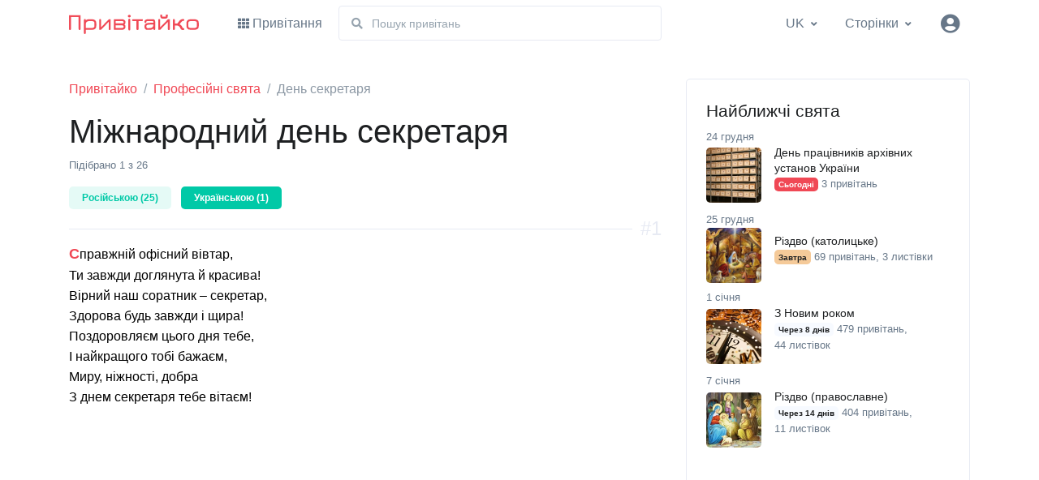

--- FILE ---
content_type: text/html; charset=UTF-8
request_url: https://pryvitayko.com/deny-sekretarya/c285
body_size: 9563
content:
<!DOCTYPE html><html lang="uk"><head><script async src="https://www.googletagmanager.com/gtag/js?id=G-EPM2KYW08D"></script><script> window.dataLayer=window.dataLayer||[];function gtag(){dataLayer.push(arguments);}gtag('js',new Date());gtag('config','G-EPM2KYW08D');</script> <meta charset="utf-8"><meta name="viewport" content="width=device-width,initial-scale=1,shrink-to-fit=no"> <link rel="icon" href="https://i.pryvitayko.com/favicon.png" type="image/png"> <link rel="icon" href="https://i.pryvitayko.com/i/ava.svg" type="image/svg+xml"> <link rel="mask-icon" href="https://i.pryvitayko.com/i/ava.svg" color="#ccc"> <title>Міжнародний день секретаря</title> <meta name="theme-color" content="#F04855"><link rel="manifest" href="/manifest.json">  <meta name="description" content="Команда привітайко у розділі день секретаря зібрала  листівки, 26 привітань віршами та прозою українською мовою. Авторські оригінальні тексти, які легко запам&#039;ятати"> <meta property="og:type" content="website"> <meta property="og:site_name" content="pryvitayko.com"> <meta property="og:title" content="Міжнародний день секретаря"> <meta property="og:description" content="Команда привітайко у розділі день секретаря зібрала  листівки, 26 привітань віршами та прозою українською мовою. Авторські оригінальні тексти, які легко запам&#039;ятати"> <meta property="og:url" content="https://pryvitayko.com/deny-sekretarya/c285"> <meta property="og:image" content="https://i.pryvitayko.com/m/rbr/sm/285_soc_holiday.jpg"> <link rel="canonical" href="https://pryvitayko.com/deny-sekretarya/c285"/> <meta name="application-url" content="https://pryvitayko.com"> <link rel="alternate" type="application/rss+xml" href="https://i.pryvitayko.com/rss-uk.xml" title="Найближчі свята на Привітайко"> <link rel="alternate" type="application/rss+xml" href="https://i.pryvitayko.com/rss-ru.xml" title="Ближайшие праздники на Поздравлялка"> <link href="https://fonts.googleapis.com/css?family=Open+Sans:400,600&display=swap" rel="stylesheet"> <link rel="stylesheet" href="https://use.fontawesome.com/releases/v5.15.2/css/all.css" integrity="sha384-vSIIfh2YWi9wW0r9iZe7RJPrKwp6bG+s9QZMoITbCckVJqGCCRhc+ccxNcdpHuYu" crossorigin="anonymous"><link rel="stylesheet" href="https://i.pryvitayko.com/assets/vendor/hs-mega-menu/dist/hs-mega-menu.min.css"> <link rel="stylesheet" href="https://i.pryvitayko.com/assets/css/theme.css"> <script async src="https://pagead2.googlesyndication.com/pagead/js/adsbygoogle.js?client=ca-pub-1016760915413577" crossorigin="anonymous"></script> <link rel="stylesheet" href="https://i.pryvitayko.com/o/v24.css?v=2"></head><body><script>if ('serviceWorker' in navigator){navigator.serviceWorker.register('/sw.js');}</script> <header id="header" class="header left-aligned-navbar"><div class="header-section"> <div id="logoAndNav" class="container mt-lg-n2"> <nav class="mgMenu navbar navbar-expand-lg"> <div class="navbar-nav-wrap"><a class="navbar-brand navbar-nav-wrap-brand" href="/" aria-label="Привітайко" title="Сайт привітань"><img src="https://i.pryvitayko.com/i/logo.svg" alt="Logo"></a> <div class="navbar-nav-wrap-content"> <div class="hs-unfold d-lg-none d-inline-block position-static"> <a class="js-hs-unfold-invoker btn btn-xs btn-icon rounded-circle" href="javascript:;" data-hs-unfold-options='{ "target": "#searchClassic", "type": "css-animation", "animationIn": "slideInUp" }'> <i class="fas fa-search"></i> </a> <div id="searchClassic" class="hs-unfold-content dropdown-menu w-100 border-0 rounded-0 px-3 mt-0"> <form class="input-group input-group-sm input-group-merge fSrch"> <input type="text" class="form-control" placeholder="Пошук привітань" aria-label="Пошук"> <div class="input-group-append"><div class="input-group-text"><i class="fas fa-search"></i></div> </div> </form> </div> </div> <div class="hs-unfold"> <a class="js-hs-unfold-invoker " href="javascript:;" data-hs-unfold-options='{ "target": "#accountDropdown", "type": "css-animation", "event": "hover", "duration": 50, "delay": 0, "hideOnScroll": "true" }'> <div class="ava btn btn-icon"><i class="fa fa-user-circle"></i></div></a> <div id="accountDropdown" class="hs-unfold-content dropdown-menu dropdown-menu-sm-right dropdown-menu-no-border-on-mobile p-0" style="min-width: 245px;"> <div class="card">  <div class="card-body py-3"> <a class="dropdown-item px-0" href="/login">Вхід</a> <a class="dropdown-item px-0" href="/register">Реєстрація</a> </div>  </div> </div> </div> </div> <button type="button" class="navbar-toggler navbar-nav-wrap-navbar-toggler btn btn-icon btn-sm rounded-circle" aria-label="Toggle navigation" aria-expanded="false" aria-controls="navBar" data-toggle="collapse" data-target="#navBar"> <span class="navbar-toggler-default"> <svg width="14" height="14" viewBox="0 0 18 18" xmlns="http://www.w3.org/2000/svg"> <path fill="currentColor" d="M17.4,6.2H0.6C0.3,6.2,0,5.9,0,5.5V4.1c0-0.4,0.3-0.7,0.6-0.7h16.9c0.3,0,0.6,0.3,0.6,0.7v1.4C18,5.9,17.7,6.2,17.4,6.2z M17.4,14.1H0.6c-0.3,0-0.6-0.3-0.6-0.7V12c0-0.4,0.3-0.7,0.6-0.7h16.9c0.3,0,0.6,0.3,0.6,0.7v1.4C18,13.7,17.7,14.1,17.4,14.1z"> </svg> </span> <span class="navbar-toggler-toggled"> <svg width="14" height="14" viewBox="0 0 18 18" xmlns="http://www.w3.org/2000/svg"> <path fill="currentColor" d="M11.5,9.5l5-5c0.2-0.2,0.2-0.6-0.1-0.9l-1-1c-0.3-0.3-0.7-0.3-0.9-0.1l-5,5l-5-5C4.3,2.3,3.9,2.4,3.6,2.6l-1,1 C2.4,3.9,2.3,4.3,2.5,4.5l5,5l-5,5c-0.2,0.2-0.2,0.6,0.1,0.9l1,1c0.3,0.3,0.7,0.3,0.9,0.1l5-5l5,5c0.2,0.2,0.6,0.2,0.9-0.1l1-1 c0.3-0.3,0.3-0.7,0.1-0.9L11.5,9.5z"> </svg> </span> </button> <div id="navBar" class="navbar-nav-wrap-navbar collapse navbar-collapse"><ul class="navbar-nav"><li class="hs-has-sub-menu navbar-nav-item"><a id="vMegaMenu" class="hs-mega-menu-invoker nav-link" href="javascript:;" aria-haspopup="true" aria-expanded="false" aria-labelledby="vSubMenu"><i class="fa fa-th font-size-1 mr-1"></i>Привітання</a><div id="vSubMenu" class="hs-sub-menu dropdown-menu" aria-labelledby="vMegaMenu" style="min-width: 270px;"><div class="hs-has-sub-menu"><a id="nvLnk13" class="hs-mega-menu-invoker dropdown-item dropdown-item-toggle" href="javascript:;" aria-haspopup="true" aria-expanded="false" aria-controls="nvSbm13">З днем народження</a><div id="nvSbm13" class="hs-sub-menu dropdown-menu" aria-labelledby="nvLnk13" style="min-width: 270px;"><a class="dropdown-item" href="/universalyni/c1">Універсальні</a><a class="dropdown-item" href="/prikolyni/c301">Прикольні</a><a class="dropdown-item" href="/kolegam-po-roboti/c247">Колегам по роботі</a><a class="dropdown-item" href="/didusevi/c248">Дідусеві</a><a class="dropdown-item" href="/babusi/c249">Бабусі</a><a class="dropdown-item" href="/choloviku/c258">Чоловіку</a><a class="dropdown-item" href="/drughini/c254">Дружині</a><a class="dropdown-item" href="/tatovi/c242">Татові</a><a class="dropdown-item" href="/matusi/c241">Матусі</a><a class="dropdown-item" href="/sinovi/c250">Синові</a><a class="dropdown-item" href="/dochci/c251">Дочці</a><a class="dropdown-item" href="/bratovi/c243">Братові</a><a class="dropdown-item" href="/sestri/c244">Сестрі</a><a class="dropdown-item" href="/podruzi/c358">Подрузі</a></div></div><div class="hs-has-sub-menu"><a id="nvLnk10" class="hs-mega-menu-invoker dropdown-item dropdown-item-toggle" href="javascript:;" aria-haspopup="true" aria-expanded="false" aria-controls="nvSbm10">Привітання</a><div id="nvSbm10" class="hs-sub-menu dropdown-menu" aria-labelledby="nvLnk10" style="min-width: 270px;"><a class="dropdown-item" href="/deny-angela/c6">День ангела</a><a class="dropdown-item" href="/na-vesillya/c3">На весілля</a><a class="dropdown-item" href="/kerivniku/c235">Керівнику</a><a class="dropdown-item" href="/na-koghen-deny/c274">На кожен день</a><a class="dropdown-item" href="/hrestini-novonarodghenim/c8">Хрестини (новонародженим)</a><a class="dropdown-item" href="/na-novosillya/c7">На новосілля</a><a class="dropdown-item" href="/pobaghannya/c2">Побажання</a><a class="dropdown-item" href="/po-znaku-zodiaku/c288">По знаку зодіаку</a><a class="dropdown-item" href="/dlya-zakohanih/c5">Для закоханих</a></div></div><div class="hs-has-sub-menu"><a id="nvLnk14" class="hs-mega-menu-invoker dropdown-item dropdown-item-toggle" href="javascript:;" aria-haspopup="true" aria-expanded="false" aria-controls="nvSbm14">Державні свята</a><div id="nvSbm14" class="hs-sub-menu dropdown-menu" aria-labelledby="nvLnk14" style="min-width: 270px;"><a class="dropdown-item" href="/deny-sim-i/c56">День сім'ї</a><a class="dropdown-item" href="/deny-batyka/c357">День батька</a><a class="dropdown-item" href="/deny-materi/c55">День матері</a><a class="dropdown-item" href="/deny-ridnoi-movi/c33">День рідної мови</a><a class="dropdown-item" href="/deny-konstitucii/c76">День конституції</a><a class="dropdown-item" href="/deny-nezaleghnosti/c177">День незалежності</a><a class="dropdown-item" href="/z-novim-rokom/c26">З Новим роком</a></div></div><div class="hs-has-sub-menu"><a id="nvLnk160" class="hs-mega-menu-invoker dropdown-item dropdown-item-toggle" href="javascript:;" aria-haspopup="true" aria-expanded="false" aria-controls="nvSbm160">З ювілеєм</a><div id="nvSbm160" class="hs-sub-menu dropdown-menu" aria-labelledby="nvLnk160" style="min-width: 270px;"><a class="dropdown-item" href="/universalyni-z-yuvileiem/c228">Універсальні з ювілеєм</a></div></div><div class="hs-has-sub-menu"><a id="nvLnk11" class="hs-mega-menu-invoker dropdown-item dropdown-item-toggle" href="javascript:;" aria-haspopup="true" aria-expanded="false" aria-controls="nvSbm11">Професійні свята</a><div id="nvSbm11" class="hs-sub-menu dropdown-menu" aria-labelledby="nvLnk11" style="min-width: 270px;"><a class="dropdown-item" href="/1-veresnya-deny-znany/c9">1 вересня. День знань</a><a class="dropdown-item" href="/deny-samovryaduvannya/c194">День самоврядування</a><a class="dropdown-item" href="/deny-sbu/c41">День СБУ</a><a class="dropdown-item" href="/deny-ohoroni-prirodi/c69">День охорони природи</a><a class="dropdown-item" href="/deny-harchopromu/c124">День харчопрому</a><a class="dropdown-item" href="/mighnarodniy-deny-buhgaltera/c338">Міжнародний день Бухгалтера</a><a class="dropdown-item" href="/deny-vchitelya/c82">День вчителя</a><a class="dropdown-item" href="/deny-kadrovika/c303">День кадровика</a><a class="dropdown-item" href="/deny-podatkivcya-ta-mitnika-ukraini/c129">День податківця та митника України</a><a class="dropdown-item" href="/deny-prav-lyudini/c195">День прав людини</a></div></div><div class="hs-has-sub-menu"><a id="nvLnk159" class="hs-mega-menu-invoker dropdown-item dropdown-item-toggle" href="javascript:;" aria-haspopup="true" aria-expanded="false" aria-controls="nvSbm159">Релігійні свята</a><div id="nvSbm159" class="hs-sub-menu dropdown-menu" aria-labelledby="nvLnk159" style="min-width: 270px;"><a class="dropdown-item" href="/apostoliv-petra-i-pavla/c206">Апостолів Петра і Павла</a><a class="dropdown-item" href="/kolyadki/c30">Колядки</a></div></div><div class="hs-has-sub-menu"><a id="nvLnk12" class="hs-mega-menu-invoker dropdown-item dropdown-item-toggle" href="javascript:;" aria-haspopup="true" aria-expanded="false" aria-controls="nvSbm12">Тости</a><div id="nvSbm12" class="hs-sub-menu dropdown-menu" aria-labelledby="nvLnk12" style="min-width: 270px;"><a class="dropdown-item" href="/z-dnem-narodghennya/c21">З днем народження</a><a class="dropdown-item" href="/z-yuvileiem/c16">З ювілеєм</a><a class="dropdown-item" href="/prikolyni-tosti/c24">Прикольні тости</a><a class="dropdown-item" href="/universalyni-tosti/c46">Універсальні тости</a><a class="dropdown-item" href="/vesilyni-tosti/c17">Весільні тости</a><a class="dropdown-item" href="/za-batykiv/c18">За батьків</a><a class="dropdown-item" href="/korotki-tosti/c25">Короткі тости</a><a class="dropdown-item" href="/za-druziv/c19">За друзів</a><a class="dropdown-item" href="/za-lyubov/c20">За любов</a></div></div><div class="hs-has-sub-menu"><a id="nvLnkNext" class="hs-mega-menu-invoker dropdown-item dropdown-item-toggle" href="javascript:;" aria-haspopup="true" aria-expanded="false" aria-controls="nvSbmNext">Найближчі свята</a><div id="nvSbmNext" class="hs-sub-menu dropdown-menu" aria-labelledby="nvLnkNext" style="min-width: 270px;"><a class="dropdown-item" href="/deny-pracivnikiv-arhivnih-ustanov-ukraini/c153">День працівників архівних установ України</a><a class="dropdown-item" href="/rizdvo-katolicyke/c198">Різдво (католицьке)</a><div class="dropdown-divider"></div><a class="dropdown-item" href="/z-novim-rokom/c26">З Новим роком</a><a class="dropdown-item" href="/kolyadki/c30">Колядки</a><a class="dropdown-item" href="/rizdvo-pravoslavne/c27">Різдво (православне)</a><a class="dropdown-item" href="/stepana/c370">Степана</a><a class="dropdown-item" href="/schedrivki/c31">Щедрівки</a><a class="dropdown-item" href="/vasilya/c389">Василя</a><a class="dropdown-item" href="/stariy-noviy-rik/c28">Старий Новий рік</a><a class="dropdown-item" href="/nadvechir-ya-bogoyavlennya/c215">Надвечір’я Богоявлення</a></div></div><div class="dropdown-divider my-3"></div><div class="px-4"><a class="btn btn-block btn-sm btn-primary transition-3d-hover" href="/greetings">Всі розділи</a></div></div></li> <li class="d-none d-lg-inline-block navbar-nav-item flex-grow-1 mx-2"> <form class="input-group input-group-sm input-group-merge w-75 fSrch"> <div class="input-group-prepend"><div class="input-group-text"><i class="fa fa-search"></i></div></div> <input type="text" class="form-control" placeholder="Пошук привітань" aria-label="Пошук" name="q"> </form> </li> <li class="hs-has-sub-menu navbar-nav-item mr-lg-auto"> <a id="LngMenu" class="hs-mega-menu-invoker nav-link nav-link-toggle" href="javascript:;" aria-haspopup="true" aria-expanded="false" aria-labelledby="pagesSubMenu"><span class="mr-2 d-lg-none">Українською</span><span class="text-uppercase d-none d-lg-inline-block">uk</span></a> <div id="pagesSubMenu" class="hs-sub-menu dropdown-menu" aria-labelledby="LngMenu" style="min-width: 230px;">  <a class="dropdown-item active" href="javascript:;"><span class="text-uppercase">uk</span> Українська мова</a>  <a class="dropdown-item" rel="alternate" hreflang="ru" href="https://pryvitayko.com/ru/deny-sekretarya/c285"><span class="text-uppercase">ru</span> Русский язык</a>  </div> </li> <li class="hs-has-sub-menu navbar-nav-item mr-lg-auto"> <a id="pagesMegaMenu" class="hs-mega-menu-invoker nav-link nav-link-toggle" href="javascript:;" aria-haspopup="true" aria-expanded="false" aria-labelledby="pagesSubMenu">Сторінки</a> <div id="pagesSubMenu" class="hs-sub-menu dropdown-menu" aria-labelledby="pagesMegaMenu" style="min-width: 230px;"> <a class="dropdown-item" href="/greeting/add">Додати привітання</a> </div> </li> </ul> </div> </div> </nav> </div> </div> </header> <main id="content" role="main"><div class="position-relative"> <div class="gradient-y-overlay-lg-white bg-img-hero space-1"> <div class="container" itemscope itemtype="http://schema.org/Article"> <div class="row"> <div class="col-md-7 col-lg-8"> <nav aria-label="breadcrumb" itemscope itemtype="https://schema.org/BreadcrumbList"><meta itemprop="name" content="Міжнародний день секретаря"><ol class="breadcrumb breadcrumb-no-gutter 1mb-0"><li class="breadcrumb-item" itemprop="itemListElement" itemscope itemtype="https://schema.org/ListItem"><a href="/" itemprop="item"><span itemprop="name">Привітайко</span></a><meta itemprop="position" content="1"/></li><li class="breadcrumb-item" itemprop="itemListElement" itemscope itemtype="http://schema.org/ListItem"><a href="/profesiyni-svyata/c11" itemprop="item"><span itemprop="name">Професійні свята</span><meta itemprop="position" content="2"></a></li><li class="breadcrumb-item active" itemprop="articleSection">День секретаря</li></ol></nav> <h1 class="text-lh-sm" itemprop="name" itemprop="headline">Міжнародний день секретаря</h1>  <p class="small">Підібрано 1 з 26</p>  <ul class="list-inline list-sm-article">  <li class="list-inline-item"><a href="?lng=ru"><span class="badge badge-soft-success py-2 px-3">Російською (25)</span></a></li>  <li class="list-inline-item"><span class="badge badge-success py-2 px-3">Українською (1)</span></li> </ul>    <div class="MGlist">    <article id="gu0qQi3"><div lang="uk" class="BGree">Справжній офісний вівтар, <br> Ти завжди доглянута й красива! <br> Вірний наш соратник – секретар, <br> Здорова будь завжди і щира!<br> Поздоровляєм цього дня тебе, <br> І найкращого тобі бажаєм,<br> Миру, ніжності, добра<br> З днем секретаря тебе вітаєм!   </div> <div class="MBLnk" data-line="33f"><ul class="list-inline MLTool"> <li title="В улюблені"><i class="far fa-heart"></i></li> <li title="Друк"><i class="fas fa-print"></i></li> <li title="Копіювати в буфер обміну" class="cpb" data-clipboard-target="#gu0qQi3 div.BGree"><i class="far fa-clone"></i></li> <li title="Поділитися"><i class="fas fa-share-alt"></i></li> </ul></div> <span class="MSpanOr">#1</span> </article> <script async src="https://pagead2.googlesyndication.com/pagead/js/adsbygoogle.js?client=ca-pub-1016760915413577" crossorigin="anonymous"></script><ins class="adsbygoogle" style="display:block" data-ad-client="ca-pub-1016760915413577" data-ad-slot="7980626845" data-ad-format="auto" data-full-width-responsive="true"></ins><script>(adsbygoogle=window.adsbygoogle||[]).push({});</script>  </div>    <div class="space-top-2 space-top-md-1"><div class="h3 mb-4">Популярне зараз<i class="fas fa-fire-alt text-warning ml-2"></i></div><div class="row"><div class="col-lg-6"><a href="/matusi/c241" class="media text-body font-size-1 mb-3"><i class="fa fa-fire-alt text-warning mt-1 mr-2"></i><div class="media-body">Привітання з днем народження мамі</div></a></div><div class="col-lg-6"><a href="/podruzi/c358" class="media text-body font-size-1 mb-3"><i class="fa fa-fire-alt text-warning mt-1 mr-2"></i><div class="media-body">Привітання з днем народження подрузі</div></a></div><div class="col-lg-6"><a href="/1-rik/c354" class="media text-body font-size-1 mb-3"><i class="fa fa-fire-alt text-warning mt-1 mr-2"></i><div class="media-body">Привітання на 1 рік</div></a></div><div class="col-lg-6"><a href="/sinovi/c250" class="media text-body font-size-1 mb-3"><i class="fa fa-fire-alt text-warning mt-1 mr-2"></i><div class="media-body">Привітання з днем народження синові</div></a></div><div class="col-lg-6"><a href="/velikdeny-paska/c51" class="media text-body font-size-1 mb-3"><i class="fa fa-fire-alt text-warning mt-1 mr-2"></i><div class="media-body">Привітання з Великоднем (Паскою)?</div></a></div><div class="col-lg-6"><a href="/druzyam/c246" class="media text-body font-size-1 mb-3"><i class="fa fa-fire-alt text-warning mt-1 mr-2"></i><div class="media-body">Привітання з Днем Народження друзям</div></a></div><div class="col-lg-6"><a href="/8-bereznya/c36" class="media text-body font-size-1 mb-3"><i class="fa fa-fire-alt text-warning mt-1 mr-2"></i><div class="media-body">Привітання з 8 березня</div></a></div><div class="col-lg-6"><a href="/pleminniku/c381" class="media text-body font-size-1 mb-3"><i class="fa fa-fire-alt text-warning mt-1 mr-2"></i><div class="media-body">Привітання племіннику з днем народження</div></a></div><div class="col-lg-6"><a href="/prikolyni/c301" class="media text-body font-size-1 mb-3"><i class="fa fa-fire-alt text-warning mt-1 mr-2"></i><div class="media-body">Прикольні привітання з днем народження</div></a></div><div class="col-lg-6"><a href="/anni/c361" class="media text-body font-size-1 mb-3"><i class="fa fa-fire-alt text-warning mt-1 mr-2"></i><div class="media-body">Привітання з Днем святої Анни</div></a></div></div></div> <ul class="social-network d-print-none" data-url="https%3A%2F%2Fpryvitayko.com%2Fdeny-sekretarya%2Fc285"><li><a href="javascript:void(0);" data-url="https://www.facebook.com/sharer/sharer.php?u=" title="Facebook"><i class="spr IcSFb"></i></a></li><li><a href="javascript:void(0);" data-url="https://t.me/share/url?url=" title="Telegram"><i class="spr IcStg"></i></a></li><li><a href="javascript:void(0);" data-url="viber://forward?text=" title="Viber"><i class="spr IcSvb"></i></a></li><li><a href="javascript:void(0);" data-url="https://twitter.com/intent/tweet?url=" title="Twitter"><i class="spr IcStw"></i></a></li><li><a href="javascript:void(0);" data-url="mailto:?subject=Міжнародний день секретаря&body=" title="E-mail"><i class="spr IcSmail"></i></a></li></ul> </div> </div> </div> </div> <div class="container space-top-md-1 position-md-absolute top-0 right-0 left-0"> <div class="row justify-content-end"><div id="stkStrt" class="col-md-5 col-lg-4 position-relative z-index-2"><div class="stkb card card-bordered" data-hs-sticky-block-options='{"parentSelector":"#stkStrt","breakpoint":"md","startPoint":"#stkStrt","endPoint":"#stkEnd","stickyOffsetTop":12,"stickyOffsetBottom":12}'><div class="card-body"><div class="h3">Найближчі свята</div><div class="small">24 грудня</div><article class="mb-2"><div class="media align-items-center text-inherit"><div class="avatar avatar-lg mr-3"><a href="/deny-pracivnikiv-arhivnih-ustanov-ukraini/c153"><img class="avatar-img" src="/m/gr/s/153_holiday.jpg" alt="День працівників архівних установ України" loading="lazy"></a></div><div class="media-body"><div class="h6 mb-0"><a class="text-inherit" href="/deny-pracivnikiv-arhivnih-ustanov-ukraini/c153">День працівників архівних установ України</a></div><p class="small font-size-0"><span class="badge badge-primary">Cьогодні</span> 3&nbsp;привітань</p></div></div></article><div class="small">25 грудня</div><article class="mb-2"><div class="media align-items-center text-inherit"><div class="avatar avatar-lg mr-3"><a href="/rizdvo-katolicyke/c198"><img class="avatar-img" src="/m/gr/s/rizdvo-s.jpg" alt="Різдво (католицьке)" loading="lazy"></a></div><div class="media-body"><div class="h6 mb-0"><a class="text-inherit" href="/rizdvo-katolicyke/c198">Різдво (католицьке)</a></div><p class="small font-size-0"><span class="badge badge-warning">Завтра</span> 69&nbsp;привітань, 3&nbsp;листівки</p></div></div></article><div class="small">1 січня</div><article class="mb-2"><div class="media align-items-center text-inherit"><div class="avatar avatar-lg mr-3"><a href="/z-novim-rokom/c26"><img class="avatar-img" src="/m/gr/s/26_holiday.jpg" alt="З Новим роком" loading="lazy"></a></div><div class="media-body"><div class="h6 mb-0"><a class="text-inherit" href="/z-novim-rokom/c26">З Новим роком</a></div><p class="small font-size-0"><span class="badge badge-light">Через 8 днів</span> 479&nbsp;привітань, 44&nbsp;листівок</p></div></div></article><div class="small">7 січня</div><article class="mb-2"><div class="media align-items-center text-inherit"><div class="avatar avatar-lg mr-3"><a href="/rizdvo-pravoslavne/c27"><img class="avatar-img" src="/m/gr/s/27_holiday.jpg" alt="Різдво (православне)" loading="lazy"></a></div><div class="media-body"><div class="h6 mb-0"><a class="text-inherit" href="/rizdvo-pravoslavne/c27">Різдво (православне)</a></div><p class="small font-size-0"><span class="badge badge-light">Через 14 днів</span> 404&nbsp;привітань, 11&nbsp;листівок</p></div></div></article><script async src="https://pagead2.googlesyndication.com/pagead/js/adsbygoogle.js"></script><ins class="adsbygoogle" style="display:block" data-ad-client="ca-pub-1016760915413577" data-ad-slot="9979384041" data-ad-format="auto" data-full-width-responsive="true"></ins><script>(adsbygoogle=window.adsbygoogle||[]).push({});</script><p class="mt-3 sweetTV"><a href="https://kod.com.ua/tarif-l-na-6-misyaciv/pswt-L6m" rel="noopener" target="_blank" title="Промокод для sweet.tv тариф L на 6 місяці"><img class="img-fluid" src="https://kod.com.ua/m/pc/sm/KOD-SweetTV-L6M.png" alt="Тариф L на 3 міс." loading="lazy"></a></p></div> </div></div></div></div> <div class="container "><div class="row"><div class="col-md-7 col-lg-8"> <div class="border-top pt-7 mt-7"><h2 class="h3 mb-4">День секретаря</h2><p>Міжнародний день секретаря (Formerly Secretaries Day) почали відзначати з 1952 року в США. Цей день проходить у рамках тижня професійних адміністративних працівників (Administrative Professionals Week), що став традиційним у США</p><div class="collapse" id="txt_read_more">Зараз це свято відзначають не тільки секретарі, але і всі ті, від кого залежить робота офісу. Це і помічники директора, і офіс-менеджери, і асистенти. 

Ця професія входить у п'ятірку самих необхідних. 

До речі сказати, Тиждень професійних адміністративних працівників Administrative Professionals Week ® або APW є зареєстрованою торговою маркою, що належить Інтернаціональної асоціації адміністративних працівників (International Association of Administrative Professionals).</div><a class="link link-collapse small font-size-1 font-weight-bold pt-1" data-toggle="collapse" href="#txt_read_more" role="button" aria-expanded="false" aria-controls="txt_read_more"><span class="link-collapse-default">Читати більше</span><span class="link-collapse-active">Приховати текст</span><span class="link-icon ml-1">+</span></a></div>  </div> </div> </div> <div id="stkEnd"></div><div class="space-top-1"></div> <div class="container space-bottom-2"><div class="border-top pt-7 mt-7"> <div class="h3 mb-4">Цікаві статті</div><div class="row">  <div class="col-sm-6 col-lg-3 px-2 mb-3 mb-lg-0"><a class="card h-100 transition-3d-hover" href="/article/podarunok-sekretaryu-byudghetni-varianti-i-dorogi-prezenti_n1267"> <img src="/m/articles/sm/1267_news.jpg" alt="Подарунок секретарю: бюджетні варіанти і дорогі презенти" class="card-img-top" loading="lazy"> <div class="card-body"><div class="h5 mb-0">Подарунок секретарю: бюджетні варіанти і дорогі презенти</div></div></a></div> </div></div>  </div> </div></main> <footer class="bg-light"> <div class="container"> <div class="space-top-2 space-bottom-1 space-bottom-lg-2"> <div class="row justify-content-lg-between"> <div class="col-lg-3 ml-lg-auto mb-5 mb-lg-0"><div class="mb-4"><a href="/" aria-label="pryvitayko"><img class="brand" src="https://i.pryvitayko.com/i/logo.svg" alt="Logo"></a></div> </div> <div class="col-6 col-md-3 col-lg mb-5 mb-lg-0"><div class="h5">Інформація</div> <ul class="nav nav-sm nav-x-0 flex-column"> <li class="nav-item"><a class="nav-link" href="#">Про нас</a></li> <li class="nav-item"><a class="nav-link" href="/contact" rel="nofollow">Контакти</a></li> </ul> </div> <div class="col-6 col-md-3 col-lg mb-5 mb-lg-0"><div class="h5">Відвідувачам</div> <ul class="nav nav-sm nav-x-0 flex-column"> <li class="nav-item"><a class="nav-link" href="/greeting/add">Додати привітання</a></li> </ul> </div> <div class="col-6 col-md-3 col-lg"> </div> <div class="col-6 col-md-3 col-lg"><div class="h5">Особистий кабінет</div> <ul class="nav nav-sm nav-x-0 flex-column"> <li class="nav-item"><a class="nav-link" href="/my" rel="nofollow"><span class="media align-items-center"><i class="fa fa-user-circle mr-2"></i><span class="media-body">Особисті дані</span></span></a></li> <li class="nav-item"><a class="nav-link" href="/my/favorites" rel="nofollow"><span class="media align-items-center"><i class="fa fa-heart mr-2"></i><span class="media-body">Улюблені</span></span></a></li> </ul> </div> </div> </div> <hr class="my-0"> <div class="space-1"> <div class="row align-items-md-center mb-7"> <div class="col-md-6 mb-4 mb-md-0"><ul class="nav nav-sm nav-x-0 align-items-center"> <li class="nav-item"><a class="nav-link" href="/user-agreement">Угода користувача</a></li> <li class="nav-item opacity mx-3">&#47;</li><li class="nav-item"><a class="nav-link" href="/terms-of-use">Умови використання</a></li> </ul> </div> <div class="col-md-6 text-md-right"><ul class="list-inline mb-0"> <li class="list-inline-item"><a class="btn btn-xs btn-icon btn-soft-secondary" href="https://invite.viber.com/?g2=AQAL%2BCfmvuHFWkubpkWLqTAw1sUZf9RiSHJqs%2BrCfjrOEwCgvlPD6PKbpubjFl5S" title="Viber" rel="nofollow noopener" target="_blank"><i class="fab fa-viber"></i></a></li> <li class="list-inline-item"> <div class="hs-unfold"> <a class="js-hs-unfold-invoker dropdown-toggle btn btn-xs btn-soft-secondary" href="javascript:;" data-hs-unfold-options='{ "target": "#footerLanguage", "type": "css-animation", "animationIn": "slideInDown" }'><span>Українською</span></a> <div id="footerLanguage" class="hs-unfold-content dropdown-menu dropdown-unfold dropdown-menu-bottom mb-2">  <a class="dropdown-item active" href="javascript:;">Українська мова</a>  <a class="dropdown-item" href="https://pryvitayko.com/ru/deny-sekretarya/c285">Русский язык</a>  </div> </div> </li> </ul> </div> </div> <div class="w-md-75 text-lg-center mx-lg-auto"><p class="text-muted small">&copy; 2023 Привітайко. Авторські привітання.</p><p class="text-muted small">Сайт привітань містить авторські текстові привітання та графічні листівки. Право на матеріал, що розміщено на даному сайті належить їх авторам. Копіювати будь-який матеріал на інший інтернет ресурс без письмової згоди адміністрації сайту заборонено.</p> </div> </div> </div> </footer><div class="modal fade" id="myLgModal" tabindex="-1" role="dialog" aria-labelledby="myLgModalLabel" aria-hidden="true"><div class="modal-dialog modal-lg"><div class="modal-content"></div></div></div> <div class="modal fade success-popup" id="myPModal" tabindex="-1" role="dialog" aria-labelledby="PModalTitle"><div class="modal-dialog" role="document"><div class="modal-content"><div class="modal-header"><button type="button" class="close" data-dismiss="modal" aria-hidden="true"><svg aria-hidden="true" class="mb-0" width="14" height="14" viewBox="0 0 18 18" xmlns="http://www.w3.org/2000/svg"><path fill="currentColor" d="M11.5,9.5l5-5c0.2-0.2,0.2-0.6-0.1-0.9l-1-1c-0.3-0.3-0.7-0.3-0.9-0.1l-5,5l-5-5C4.3,2.3,3.9,2.4,3.6,2.6l-1,1 C2.4,3.9,2.3,4.3,2.5,4.5l5,5l-5,5c-0.2,0.2-0.2,0.6,0.1,0.9l1,1c0.3,0.3,0.7,0.3,0.9,0.1l5-5l5,5c0.2,0.2,0.6,0.2,0.9-0.1l1-1 c0.3-0.3,0.3-0.7,0.1-0.9L11.5,9.5z"></svg></button></div><div class="modal-body text-center"><p class="lead" id="PModalBody"></p><button class="btn btn-sm btn-primary" data-dismiss="modal" aria-label="Close">OK</button></div></div></div></div> <a class="goTo go-to position-fixed" href="javascript:;" style="visibility:hidden;" data-hs-go-to-options='{"offsetTop":700,"position":{"init":{"right":15},"show":{"bottom":15},"hide":{"bottom":-15}}}'><i class="fas fa-angle-up"></i></a> <script src="https://code.jquery.com/jquery-3.5.1.min.js" integrity="sha256-9/aliU8dGd2tb6OSsuzixeV4y/faTqgFtohetphbbj0=" crossorigin="anonymous"></script> <script src="https://cdnjs.cloudflare.com/ajax/libs/jquery-migrate/3.3.2/jquery-migrate.min.js"></script><script src="https://cdn.jsdelivr.net/npm/bootstrap@4.5.3/dist/js/bootstrap.bundle.min.js" integrity="sha384-ho+j7jyWK8fNQe+A12Hb8AhRq26LrZ/JpcUGGOn+Y7RsweNrtN/tE3MoK7ZeZDyx" crossorigin="anonymous"></script> <script src="https://i.pryvitayko.com/assets/vendor/hs-header/dist/hs-header.min.js"></script> <script src="https://i.pryvitayko.com/assets/vendor/hs-go-to/dist/hs-go-to.min.js"></script> <script src="https://i.pryvitayko.com/assets/vendor/hs-unfold/dist/hs-unfold.min.js"></script> <script src="https://i.pryvitayko.com/assets/vendor/hs-mega-menu/dist/hs-mega-menu.min.js"></script> <script src="https://i.pryvitayko.com/assets/vendor/hs-sticky-block/dist/hs-sticky-block.min.js"></script> <script src="https://i.pryvitayko.com/assets/js/hs.core.js"></script> <script>$(document).on('ready', function () { var header = new HSHeader($('#header')).init(); var megaMenu=new HSMegaMenu($('.mgMenu')).init(); var unfold=new HSUnfold('.js-hs-unfold-invoker').init(); $('.stkb').each(function(){var stickyBlock=new HSStickyBlock($(this)).init();}); $('.goTo').each(function(){var goTo=new HSGoTo($(this)).init();}); $(".fSrch").submit(function(e){e.preventDefault();window.open('https://google.com/search?q='+$(this).find('input').val()+' site:pryvitayko.com',"_blank");}); $('.social-network li a').on('click',function(){ var Url = $(this).data('url')+$(this).parent().parent().data('url'); if ($('#FUsrID').data('h')){ Url = Url+'%23l'+$('#FUsrID').data('h'); } window.open(Url,"_blank"); }); }); </script> <script src="https://cdnjs.cloudflare.com/ajax/libs/clipboard.js/2.0.6/clipboard.min.js"></script> <script> var clipboard = new ClipboardJS('li.cpb'); $(function(){ $('.MLTool li').on('click', function(){ var btn = $(this); var hash = btn.parent().parent().parent().attr('id').substr(1); if (btn.index() === 0){ $.post('/oad',{id:'g'+hash,_token:"gWF4dqvrjdQBO5AzWmWK6WTauiGX1PCskMevN5yd"}).done(function(data){ if (data.indexOf('+') === 0) { btn.find('i').removeClass('far').addClass('fa'); } else if (data.indexOf('-') === 0) { btn.find('i').removeClass('fa').addClass('far'); } else {$('#oladAx').html(data);} }); }else if (btn.index() === 1){ window.open("/greeting/printer/"+hash,"_blank") }else if (btn.index() === 3){ window.open("/greeting/share/"+hash,"_self") }; }); var lstGree = ''; $('.MGlist article').each(function(ind, el){ lstGree = lstGree + $(el).attr('id').substr(1)+';'; }); $.post('/oad',{id:'vl',lst:lstGree,_token:"gWF4dqvrjdQBO5AzWmWK6WTauiGX1PCskMevN5yd"}).done(function(data){ var lst_fav = data.split(';'); $.each(lst_fav, function(key, value){ if (value!=''){$('#'+value).find('li .fa-heart').removeClass('far').addClass('fa');} }); }); }); fetch('https://pagead2.googlesyndication.com/pagead/js/adsbygoogle.js').then(() => { document.getElementsByClassName('sweetTV')[0].style.display = 'none'; }).catch(() => { document.getElementsByClassName('sweetTV')[0].style.display = 'block'; }); </script><div id="oladAx"></div></body></html>

--- FILE ---
content_type: text/html; charset=UTF-8
request_url: https://pryvitayko.com/oad
body_size: 697
content:
<script>$("#PModalTitle").text("Інформація");$("#PModalBody").text("Потрібно авторизуватися");$("#myPModal").removeData("bs.modal");$("#myLgModal").modal("hide");$("#myPModal").modal("show")</script>

--- FILE ---
content_type: text/html; charset=utf-8
request_url: https://www.google.com/recaptcha/api2/aframe
body_size: 267
content:
<!DOCTYPE HTML><html><head><meta http-equiv="content-type" content="text/html; charset=UTF-8"></head><body><script nonce="yFoPstIarY3MB4wJwK0w5g">/** Anti-fraud and anti-abuse applications only. See google.com/recaptcha */ try{var clients={'sodar':'https://pagead2.googlesyndication.com/pagead/sodar?'};window.addEventListener("message",function(a){try{if(a.source===window.parent){var b=JSON.parse(a.data);var c=clients[b['id']];if(c){var d=document.createElement('img');d.src=c+b['params']+'&rc='+(localStorage.getItem("rc::a")?sessionStorage.getItem("rc::b"):"");window.document.body.appendChild(d);sessionStorage.setItem("rc::e",parseInt(sessionStorage.getItem("rc::e")||0)+1);localStorage.setItem("rc::h",'1766570633712');}}}catch(b){}});window.parent.postMessage("_grecaptcha_ready", "*");}catch(b){}</script></body></html>

--- FILE ---
content_type: text/css
request_url: https://i.pryvitayko.com/o/v24.css?v=2
body_size: 1778
content:
.MGlist article{border-top:1px #e7eaf3 solid;padding-top:1rem;padding-bottom:0rem;position: relative;color:#000;}
.MGlist article .MBLnk i.far, .MGlist article .MBLnk i.fas{visibility:hidden;padding:0px;}
.MGlist article:hover .MBLnk i.far,.MGlist article:hover .MBLnk i.fas{visibility:visible;}
.MGlist article .MLTool i {cursor:pointer;color:#677788}
.MGlist article .MLTool a {color:#677788}
.MGlist article .MLTool .fa-heart {color:#F04855}
.MGlist article img {margin:0.5rem 0 !important;}

.MLTool {margin-bottom:5px;}
.MLTool li{border-radius:50% !important;width: calc(2.1rem + 1px);text-align:center;display:inline-block;user-select: none;padding:5px 0;cursor:pointer;}
.MLTool li:hover {background-color: rgba(0, 0, 0, 0.05);border-color: transparent;}

 .MSpanOr {
    display: block;
    position: absolute;
    right: 0px;
    top: -20px;
    color: #e7eaf3;
    font-size: 24px;
    background-color: #fff;
    padding-left: 10px;
}
.BGree:first-letter {
    font-weight: 700;
    COLOR: #F04855;
    font-size: large;
}
.has-error .help-block {color:#F04855;}
.has-error input,.has-error select,.has-error textarea{
	border-color:#F04855;
    background-color:rgba(244,67,54,0.02);;
}
.help-block{font-size:12px;line-height:1.5!important;display: block;}
.navbar-brand, .navbar-brand > img {width: 10rem !important; }
.gTool a{color: #FFFFFF !important; cursor: pointer;text-transform: uppercase}
.clrw span{display: block;}
.bNext small{line-height: 1}
a:hover,.text-muted[href]:hover, .text-body[href]:hover {color:#0054a7 !important;}

.MLCAT{
    margin-bottom:3rem; 
    margin-top:3rem; 
}
.MLCAT>div{
    display: block;
    padding: 10px 15px;
    margin-bottom: -1px; 
}
.MLCAT>div:hover{background-color:#E9EFF6;cursor:pointer;border-radius: 40px;}
.MLCAT>div>a{color:#000}
.MLCAT>div>a:hover{text-decoration: none}
.MLCAT>div>.MBdg {
    float: right;
	color:#F04855;
}
.ava{color:#677788;font-size: 1.5rem;}
.oLstCt{padding-left:0;list-style:none;display:flex;flex-wrap:wrap;margin-right:-15px;margin-left:-15px;}
.oLstCt li>a{display:block;color:#333e48;line-height:normal;}.oLstCt li>a:focus,.oLstCt li>a:hover{color:#333e48;text-decoration:none;}.oLstCt li img{display:block;max-width:100%;height:auto;margin:0 auto .714em;position:static}.oLstCt li div{font-size:1.286em;font-weight:400;height:1.286em;margin-bottom:.5em}
.oLstCt li::after{content:'';border-right:1px solid #ebebeb;position:absolute;height:70%;width:1px;top:50%;transform:translateY(-50%);right:0}
.oLstCt li:first-child{clear:both}.oLstCt li{position:relative;width:100%;min-height:1px;padding-right:15px;padding-left:15px;flex:0 0 33.3333333333%;max-width:33.3333333333%;text-align:center;margin-bottom:1em}.oLstCt li:last-child::after,.oLstCt li:nth-child(3n)::after{content:none}.oLstCt li div{font-size:15px;height:auto}
@media(min-width:576px){.oLstCt li{flex:0 0 25%;max-width:25%}.oLstCt li:nth-child(3n)::after{content:' '}.oLstCt li:nth-child(4n)::after{content:none}}

@media(min-width:1200px){.oLstCt.clmns1 li{flex:0 0 100%;max-width:100%}.oLstCt.clmns1 li::after{content:none}.oLstCt.clmns2 li{flex:0 0 50%;max-width:50%}.oLstCt.clmns2 li::after{content:' '}.oLstCt.clmns2 li:last-child::after,.oLstCt.clmns2 li:nth-child(2n)::after{content:none}.oLstCt.clmns3 li{flex:0 0 33.3333333333%;max-width:33.3333333333%}.oLstCt.clmns3 li::after{content:' '}.oLstCt.clmns3 li:nth-child(3n)::after{content:none}.oLstCt.clmns4 li{flex:0 0 25%;max-width:25%}.oLstCt.clmns4 li::after{content:' '}.oLstCt.clmns4 li:nth-child(4n)::after{content:none}.oLstCt.clmns5 li{flex:0 0 20%;max-width:20%}.oLstCt.clmns5 li::after{content:' '}.oLstCt.clmns5 li:nth-child(5n)::after{content:none}.oLstCt.clmns6 li{flex:0 0 16.6666666667%;max-width:16.6666666667%}.oLstCt.clmns6 li::after{content:' '}.oLstCt.clmns6 li:nth-child(6n)::after{content:none}.oLstCt.clmns7 li{flex:0 0 14.2857142858%;max-width:14.2857142858%}.oLstCt.clmns7 li::after{content:' '}.oLstCt.clmns7 li:nth-child(7n)::after{content:none}.oLstCt.clmns8 li{flex:0 0 12.5%;max-width:12.5%}.oLstCt.clmns8 li::after{content:' '}.oLstCt.clmns8 li:nth-child(8n)::after{content:none}.oLstCt li:focus,.oLstCt li:hover{box-shadow:0 0 6px 0 rgba(1,1,1,.3)}}

ul.social-network, .SocBtn {
    list-style: none;
    display: inline !important;
    margin-left:0 !important;
    padding:0;
}
ul.social-network li, .SocBtn li {
    display: inline;
    margin: 0 5px;
}
ul.social-network li:first-child, .SocBtn li:first-child {padding-left:0px;margin-left:0px;}
.social-network a, .SocBtn a{
    display:inline-block;
	opacity: 0.7;
}
.social-network a:hover, .SocBtn a:hover{opacity: 1;}

.spr{
	position:relative;
	display:inline-block;
    background-image:url(/i/s.svg)!important;
    background-repeat:no-repeat;

}
.IcSFb {background-position:0px 0px;width:30px;height:30px;}
.IcStw {background-position:-30px 0px;width:30px;height:30px;}
.IcStg {background-position:-60px 0px;width:30px;height:30px;}
.IcSvb {background-position:-90px 0px;width:30px;height:30px;}
.IcSmail {background-position:-120px 0px;width:30px;height:30px;}
.IcIst {background-position:-150px 0px;width:30px;height:30px;}
.IcYtb{background-position:-180px 0px;width:30px;height:30px;}
@media (max-width: 991px) {
	.clrw span{display: inline-block; margin-right: 1em;}
.container {
    max-width: 100% !important;
}	
}


.ad1{width: 100%;height:250px;background-color: #F7FAFF; border: 1px solid #DBE9FF;}
.re2{width: 100%;height:100px;background-color: #F7FAFF; border: 1px solid #DBE9FF; margin-top:10px;margin-bottom:20px; padding-top:30px;text-align: center;}

.lst-line {
    list-style: none;
    line-height: 1em;
	margin:0  0 25px;
    padding: 0;	
}
.lst-line li.active {
    border-color: #377dff;
	background-color: #377dff;
	color: #fff;	
}
.lst-line li {
    float: left;
    padding: 5px 8px;
    margin: 2px;
    border: 2px solid transparent;
    border-radius: 40px;
    font-size: 14px;
	cursor: pointer;
}
.lst-line li span{color: #a6a5a5;}
.lst-line li:hover {
    color: #d93025;
}
.lst-line li.active span {
    color: #fff;
}
.lst-line li.active:hover{
    color: #fff;
}


.autocomplete-suggestions { -webkit-box-sizing: border-box; -moz-box-sizing: border-box; box-sizing: border-box; border: 1px solid #999; background: #FFF; cursor: default; overflow: auto; -webkit-box-shadow: 1px 4px 3px rgba(50, 50, 50, 0.64); -moz-box-shadow: 1px 4px 3px rgba(50, 50, 50, 0.64); box-shadow: 1px 4px 3px rgba(50, 50, 50, 0.64); }
.autocomplete-suggestion { padding: 2px 5px; white-space: nowrap; overflow: hidden; }
.autocomplete-no-suggestion { padding: 2px 5px;}
.autocomplete-selected { background: #F0F0F0; }
.autocomplete-suggestions strong { font-weight: bold; color: #000; }
.autocomplete-group { padding: 2px 5px; font-weight: bold; font-size: 16px; color: #000; display: block; border-bottom: 1px solid #000; }

--- FILE ---
content_type: application/javascript
request_url: https://i.pryvitayko.com/assets/vendor/hs-mega-menu/dist/hs-mega-menu.min.js
body_size: 14071
content:
!function(e,s){"object"==typeof exports&&"object"==typeof module?module.exports=s():"function"==typeof define&&define.amd?define([],s):"object"==typeof exports?exports.HSMegaMenu=s():e.HSMegaMenu=s()}(window,(function(){return function(e){var s={};function n(o){if(s[o])return s[o].exports;var t=s[o]={i:o,l:!1,exports:{}};return e[o].call(t.exports,t,t.exports,n),t.l=!0,t.exports}return n.m=e,n.c=s,n.d=function(e,s,o){n.o(e,s)||Object.defineProperty(e,s,{enumerable:!0,get:o})},n.r=function(e){"undefined"!=typeof Symbol&&Symbol.toStringTag&&Object.defineProperty(e,Symbol.toStringTag,{value:"Module"}),Object.defineProperty(e,"__esModule",{value:!0})},n.t=function(e,s){if(1&s&&(e=n(e)),8&s)return e;if(4&s&&"object"==typeof e&&e&&e.__esModule)return e;var o=Object.create(null);if(n.r(o),Object.defineProperty(o,"default",{enumerable:!0,value:e}),2&s&&"string"!=typeof e)for(var t in e)n.d(o,t,function(s){return e[s]}.bind(null,t));return o},n.n=function(e){var s=e&&e.__esModule?function(){return e.default}:function(){return e};return n.d(s,"a",s),s},n.o=function(e,s){return Object.prototype.hasOwnProperty.call(e,s)},n.p="",n(n.s="./src/js/hs-mega-menu.js")}({"./node_modules/core-js/es/object/index.js":
/*!*************************************************!*\
  !*** ./node_modules/core-js/es/object/index.js ***!
  \*************************************************/
/*! no static exports found */function(e,s,n){n(/*! ../../modules/es.symbol */"./node_modules/core-js/modules/es.symbol.js"),n(/*! ../../modules/es.object.assign */"./node_modules/core-js/modules/es.object.assign.js"),n(/*! ../../modules/es.object.create */"./node_modules/core-js/modules/es.object.create.js"),n(/*! ../../modules/es.object.define-property */"./node_modules/core-js/modules/es.object.define-property.js"),n(/*! ../../modules/es.object.define-properties */"./node_modules/core-js/modules/es.object.define-properties.js"),n(/*! ../../modules/es.object.entries */"./node_modules/core-js/modules/es.object.entries.js"),n(/*! ../../modules/es.object.freeze */"./node_modules/core-js/modules/es.object.freeze.js"),n(/*! ../../modules/es.object.from-entries */"./node_modules/core-js/modules/es.object.from-entries.js"),n(/*! ../../modules/es.object.get-own-property-descriptor */"./node_modules/core-js/modules/es.object.get-own-property-descriptor.js"),n(/*! ../../modules/es.object.get-own-property-descriptors */"./node_modules/core-js/modules/es.object.get-own-property-descriptors.js"),n(/*! ../../modules/es.object.get-own-property-names */"./node_modules/core-js/modules/es.object.get-own-property-names.js"),n(/*! ../../modules/es.object.get-prototype-of */"./node_modules/core-js/modules/es.object.get-prototype-of.js"),n(/*! ../../modules/es.object.is */"./node_modules/core-js/modules/es.object.is.js"),n(/*! ../../modules/es.object.is-extensible */"./node_modules/core-js/modules/es.object.is-extensible.js"),n(/*! ../../modules/es.object.is-frozen */"./node_modules/core-js/modules/es.object.is-frozen.js"),n(/*! ../../modules/es.object.is-sealed */"./node_modules/core-js/modules/es.object.is-sealed.js"),n(/*! ../../modules/es.object.keys */"./node_modules/core-js/modules/es.object.keys.js"),n(/*! ../../modules/es.object.prevent-extensions */"./node_modules/core-js/modules/es.object.prevent-extensions.js"),n(/*! ../../modules/es.object.seal */"./node_modules/core-js/modules/es.object.seal.js"),n(/*! ../../modules/es.object.set-prototype-of */"./node_modules/core-js/modules/es.object.set-prototype-of.js"),n(/*! ../../modules/es.object.values */"./node_modules/core-js/modules/es.object.values.js"),n(/*! ../../modules/es.object.to-string */"./node_modules/core-js/modules/es.object.to-string.js"),n(/*! ../../modules/es.object.define-getter */"./node_modules/core-js/modules/es.object.define-getter.js"),n(/*! ../../modules/es.object.define-setter */"./node_modules/core-js/modules/es.object.define-setter.js"),n(/*! ../../modules/es.object.lookup-getter */"./node_modules/core-js/modules/es.object.lookup-getter.js"),n(/*! ../../modules/es.object.lookup-setter */"./node_modules/core-js/modules/es.object.lookup-setter.js"),n(/*! ../../modules/es.math.to-string-tag */"./node_modules/core-js/modules/es.math.to-string-tag.js"),n(/*! ../../modules/es.json.to-string-tag */"./node_modules/core-js/modules/es.json.to-string-tag.js");var o=n(/*! ../../internals/path */"./node_modules/core-js/internals/path.js");e.exports=o.Object},"./node_modules/core-js/internals/a-function.js":
/*!******************************************************!*\
  !*** ./node_modules/core-js/internals/a-function.js ***!
  \******************************************************/
/*! no static exports found */function(e,s){e.exports=function(e){if("function"!=typeof e)throw TypeError(String(e)+" is not a function");return e}},"./node_modules/core-js/internals/a-possible-prototype.js":
/*!****************************************************************!*\
  !*** ./node_modules/core-js/internals/a-possible-prototype.js ***!
  \****************************************************************/
/*! no static exports found */function(e,s,n){var o=n(/*! ../internals/is-object */"./node_modules/core-js/internals/is-object.js");e.exports=function(e){if(!o(e)&&null!==e)throw TypeError("Can't set "+String(e)+" as a prototype");return e}},"./node_modules/core-js/internals/an-object.js":
/*!*****************************************************!*\
  !*** ./node_modules/core-js/internals/an-object.js ***!
  \*****************************************************/
/*! no static exports found */function(e,s,n){var o=n(/*! ../internals/is-object */"./node_modules/core-js/internals/is-object.js");e.exports=function(e){if(!o(e))throw TypeError(String(e)+" is not an object");return e}},"./node_modules/core-js/internals/array-includes.js":
/*!**********************************************************!*\
  !*** ./node_modules/core-js/internals/array-includes.js ***!
  \**********************************************************/
/*! no static exports found */function(e,s,n){var o=n(/*! ../internals/to-indexed-object */"./node_modules/core-js/internals/to-indexed-object.js"),t=n(/*! ../internals/to-length */"./node_modules/core-js/internals/to-length.js"),r=n(/*! ../internals/to-absolute-index */"./node_modules/core-js/internals/to-absolute-index.js"),a=function(e){return function(s,n,a){var c,i=o(s),l=t(i.length),u=r(a,l);if(e&&n!=n){for(;l>u;)if((c=i[u++])!=c)return!0}else for(;l>u;u++)if((e||u in i)&&i[u]===n)return e||u||0;return!e&&-1}};e.exports={includes:a(!0),indexOf:a(!1)}},"./node_modules/core-js/internals/array-iteration.js":
/*!***********************************************************!*\
  !*** ./node_modules/core-js/internals/array-iteration.js ***!
  \***********************************************************/
/*! no static exports found */function(e,s,n){var o=n(/*! ../internals/function-bind-context */"./node_modules/core-js/internals/function-bind-context.js"),t=n(/*! ../internals/indexed-object */"./node_modules/core-js/internals/indexed-object.js"),r=n(/*! ../internals/to-object */"./node_modules/core-js/internals/to-object.js"),a=n(/*! ../internals/to-length */"./node_modules/core-js/internals/to-length.js"),c=n(/*! ../internals/array-species-create */"./node_modules/core-js/internals/array-species-create.js"),i=[].push,l=function(e){var s=1==e,n=2==e,l=3==e,u=4==e,d=6==e,j=5==e||d;return function(m,p,f,b){for(var _,g,h=r(m),v=t(h),y=o(p,f,3),M=a(v.length),w=0,O=b||c,x=s?O(m,M):n?O(m,0):void 0;M>w;w++)if((j||w in v)&&(g=y(_=v[w],w,h),e))if(s)x[w]=g;else if(g)switch(e){case 3:return!0;case 5:return _;case 6:return w;case 2:i.call(x,_)}else if(u)return!1;return d?-1:l||u?u:x}};e.exports={forEach:l(0),map:l(1),filter:l(2),some:l(3),every:l(4),find:l(5),findIndex:l(6)}},"./node_modules/core-js/internals/array-species-create.js":
/*!****************************************************************!*\
  !*** ./node_modules/core-js/internals/array-species-create.js ***!
  \****************************************************************/
/*! no static exports found */function(e,s,n){var o=n(/*! ../internals/is-object */"./node_modules/core-js/internals/is-object.js"),t=n(/*! ../internals/is-array */"./node_modules/core-js/internals/is-array.js"),r=n(/*! ../internals/well-known-symbol */"./node_modules/core-js/internals/well-known-symbol.js")("species");e.exports=function(e,s){var n;return t(e)&&("function"!=typeof(n=e.constructor)||n!==Array&&!t(n.prototype)?o(n)&&null===(n=n[r])&&(n=void 0):n=void 0),new(void 0===n?Array:n)(0===s?0:s)}},"./node_modules/core-js/internals/call-with-safe-iteration-closing.js":
/*!****************************************************************************!*\
  !*** ./node_modules/core-js/internals/call-with-safe-iteration-closing.js ***!
  \****************************************************************************/
/*! no static exports found */function(e,s,n){var o=n(/*! ../internals/an-object */"./node_modules/core-js/internals/an-object.js");e.exports=function(e,s,n,t){try{return t?s(o(n)[0],n[1]):s(n)}catch(s){var r=e.return;throw void 0!==r&&o(r.call(e)),s}}},"./node_modules/core-js/internals/classof-raw.js":
/*!*******************************************************!*\
  !*** ./node_modules/core-js/internals/classof-raw.js ***!
  \*******************************************************/
/*! no static exports found */function(e,s){var n={}.toString;e.exports=function(e){return n.call(e).slice(8,-1)}},"./node_modules/core-js/internals/classof.js":
/*!***************************************************!*\
  !*** ./node_modules/core-js/internals/classof.js ***!
  \***************************************************/
/*! no static exports found */function(e,s,n){var o=n(/*! ../internals/to-string-tag-support */"./node_modules/core-js/internals/to-string-tag-support.js"),t=n(/*! ../internals/classof-raw */"./node_modules/core-js/internals/classof-raw.js"),r=n(/*! ../internals/well-known-symbol */"./node_modules/core-js/internals/well-known-symbol.js")("toStringTag"),a="Arguments"==t(function(){return arguments}());e.exports=o?t:function(e){var s,n,o;return void 0===e?"Undefined":null===e?"Null":"string"==typeof(n=function(e,s){try{return e[s]}catch(e){}}(s=Object(e),r))?n:a?t(s):"Object"==(o=t(s))&&"function"==typeof s.callee?"Arguments":o}},"./node_modules/core-js/internals/copy-constructor-properties.js":
/*!***********************************************************************!*\
  !*** ./node_modules/core-js/internals/copy-constructor-properties.js ***!
  \***********************************************************************/
/*! no static exports found */function(e,s,n){var o=n(/*! ../internals/has */"./node_modules/core-js/internals/has.js"),t=n(/*! ../internals/own-keys */"./node_modules/core-js/internals/own-keys.js"),r=n(/*! ../internals/object-get-own-property-descriptor */"./node_modules/core-js/internals/object-get-own-property-descriptor.js"),a=n(/*! ../internals/object-define-property */"./node_modules/core-js/internals/object-define-property.js");e.exports=function(e,s){for(var n=t(s),c=a.f,i=r.f,l=0;l<n.length;l++){var u=n[l];o(e,u)||c(e,u,i(s,u))}}},"./node_modules/core-js/internals/correct-prototype-getter.js":
/*!********************************************************************!*\
  !*** ./node_modules/core-js/internals/correct-prototype-getter.js ***!
  \********************************************************************/
/*! no static exports found */function(e,s,n){var o=n(/*! ../internals/fails */"./node_modules/core-js/internals/fails.js");e.exports=!o((function(){function e(){}return e.prototype.constructor=null,Object.getPrototypeOf(new e)!==e.prototype}))},"./node_modules/core-js/internals/create-non-enumerable-property.js":
/*!**************************************************************************!*\
  !*** ./node_modules/core-js/internals/create-non-enumerable-property.js ***!
  \**************************************************************************/
/*! no static exports found */function(e,s,n){var o=n(/*! ../internals/descriptors */"./node_modules/core-js/internals/descriptors.js"),t=n(/*! ../internals/object-define-property */"./node_modules/core-js/internals/object-define-property.js"),r=n(/*! ../internals/create-property-descriptor */"./node_modules/core-js/internals/create-property-descriptor.js");e.exports=o?function(e,s,n){return t.f(e,s,r(1,n))}:function(e,s,n){return e[s]=n,e}},"./node_modules/core-js/internals/create-property-descriptor.js":
/*!**********************************************************************!*\
  !*** ./node_modules/core-js/internals/create-property-descriptor.js ***!
  \**********************************************************************/
/*! no static exports found */function(e,s){e.exports=function(e,s){return{enumerable:!(1&e),configurable:!(2&e),writable:!(4&e),value:s}}},"./node_modules/core-js/internals/create-property.js":
/*!***********************************************************!*\
  !*** ./node_modules/core-js/internals/create-property.js ***!
  \***********************************************************/
/*! no static exports found */function(e,s,n){"use strict";var o=n(/*! ../internals/to-primitive */"./node_modules/core-js/internals/to-primitive.js"),t=n(/*! ../internals/object-define-property */"./node_modules/core-js/internals/object-define-property.js"),r=n(/*! ../internals/create-property-descriptor */"./node_modules/core-js/internals/create-property-descriptor.js");e.exports=function(e,s,n){var a=o(s);a in e?t.f(e,a,r(0,n)):e[a]=n}},"./node_modules/core-js/internals/define-well-known-symbol.js":
/*!********************************************************************!*\
  !*** ./node_modules/core-js/internals/define-well-known-symbol.js ***!
  \********************************************************************/
/*! no static exports found */function(e,s,n){var o=n(/*! ../internals/path */"./node_modules/core-js/internals/path.js"),t=n(/*! ../internals/has */"./node_modules/core-js/internals/has.js"),r=n(/*! ../internals/well-known-symbol-wrapped */"./node_modules/core-js/internals/well-known-symbol-wrapped.js"),a=n(/*! ../internals/object-define-property */"./node_modules/core-js/internals/object-define-property.js").f;e.exports=function(e){var s=o.Symbol||(o.Symbol={});t(s,e)||a(s,e,{value:r.f(e)})}},"./node_modules/core-js/internals/descriptors.js":
/*!*******************************************************!*\
  !*** ./node_modules/core-js/internals/descriptors.js ***!
  \*******************************************************/
/*! no static exports found */function(e,s,n){var o=n(/*! ../internals/fails */"./node_modules/core-js/internals/fails.js");e.exports=!o((function(){return 7!=Object.defineProperty({},1,{get:function(){return 7}})[1]}))},"./node_modules/core-js/internals/document-create-element.js":
/*!*******************************************************************!*\
  !*** ./node_modules/core-js/internals/document-create-element.js ***!
  \*******************************************************************/
/*! no static exports found */function(e,s,n){var o=n(/*! ../internals/global */"./node_modules/core-js/internals/global.js"),t=n(/*! ../internals/is-object */"./node_modules/core-js/internals/is-object.js"),r=o.document,a=t(r)&&t(r.createElement);e.exports=function(e){return a?r.createElement(e):{}}},"./node_modules/core-js/internals/enum-bug-keys.js":
/*!*********************************************************!*\
  !*** ./node_modules/core-js/internals/enum-bug-keys.js ***!
  \*********************************************************/
/*! no static exports found */function(e,s){e.exports=["constructor","hasOwnProperty","isPrototypeOf","propertyIsEnumerable","toLocaleString","toString","valueOf"]},"./node_modules/core-js/internals/export.js":
/*!**************************************************!*\
  !*** ./node_modules/core-js/internals/export.js ***!
  \**************************************************/
/*! no static exports found */function(e,s,n){var o=n(/*! ../internals/global */"./node_modules/core-js/internals/global.js"),t=n(/*! ../internals/object-get-own-property-descriptor */"./node_modules/core-js/internals/object-get-own-property-descriptor.js").f,r=n(/*! ../internals/create-non-enumerable-property */"./node_modules/core-js/internals/create-non-enumerable-property.js"),a=n(/*! ../internals/redefine */"./node_modules/core-js/internals/redefine.js"),c=n(/*! ../internals/set-global */"./node_modules/core-js/internals/set-global.js"),i=n(/*! ../internals/copy-constructor-properties */"./node_modules/core-js/internals/copy-constructor-properties.js"),l=n(/*! ../internals/is-forced */"./node_modules/core-js/internals/is-forced.js");e.exports=function(e,s){var n,u,d,j,m,p=e.target,f=e.global,b=e.stat;if(n=f?o:b?o[p]||c(p,{}):(o[p]||{}).prototype)for(u in s){if(j=s[u],d=e.noTargetGet?(m=t(n,u))&&m.value:n[u],!l(f?u:p+(b?".":"#")+u,e.forced)&&void 0!==d){if(typeof j==typeof d)continue;i(j,d)}(e.sham||d&&d.sham)&&r(j,"sham",!0),a(n,u,j,e)}}},"./node_modules/core-js/internals/fails.js":
/*!*************************************************!*\
  !*** ./node_modules/core-js/internals/fails.js ***!
  \*************************************************/
/*! no static exports found */function(e,s){e.exports=function(e){try{return!!e()}catch(e){return!0}}},"./node_modules/core-js/internals/freezing.js":
/*!****************************************************!*\
  !*** ./node_modules/core-js/internals/freezing.js ***!
  \****************************************************/
/*! no static exports found */function(e,s,n){var o=n(/*! ../internals/fails */"./node_modules/core-js/internals/fails.js");e.exports=!o((function(){return Object.isExtensible(Object.preventExtensions({}))}))},"./node_modules/core-js/internals/function-bind-context.js":
/*!*****************************************************************!*\
  !*** ./node_modules/core-js/internals/function-bind-context.js ***!
  \*****************************************************************/
/*! no static exports found */function(e,s,n){var o=n(/*! ../internals/a-function */"./node_modules/core-js/internals/a-function.js");e.exports=function(e,s,n){if(o(e),void 0===s)return e;switch(n){case 0:return function(){return e.call(s)};case 1:return function(n){return e.call(s,n)};case 2:return function(n,o){return e.call(s,n,o)};case 3:return function(n,o,t){return e.call(s,n,o,t)}}return function(){return e.apply(s,arguments)}}},"./node_modules/core-js/internals/get-built-in.js":
/*!********************************************************!*\
  !*** ./node_modules/core-js/internals/get-built-in.js ***!
  \********************************************************/
/*! no static exports found */function(e,s,n){var o=n(/*! ../internals/path */"./node_modules/core-js/internals/path.js"),t=n(/*! ../internals/global */"./node_modules/core-js/internals/global.js"),r=function(e){return"function"==typeof e?e:void 0};e.exports=function(e,s){return arguments.length<2?r(o[e])||r(t[e]):o[e]&&o[e][s]||t[e]&&t[e][s]}},"./node_modules/core-js/internals/get-iterator-method.js":
/*!***************************************************************!*\
  !*** ./node_modules/core-js/internals/get-iterator-method.js ***!
  \***************************************************************/
/*! no static exports found */function(e,s,n){var o=n(/*! ../internals/classof */"./node_modules/core-js/internals/classof.js"),t=n(/*! ../internals/iterators */"./node_modules/core-js/internals/iterators.js"),r=n(/*! ../internals/well-known-symbol */"./node_modules/core-js/internals/well-known-symbol.js")("iterator");e.exports=function(e){if(null!=e)return e[r]||e["@@iterator"]||t[o(e)]}},"./node_modules/core-js/internals/global.js":
/*!**************************************************!*\
  !*** ./node_modules/core-js/internals/global.js ***!
  \**************************************************/
/*! no static exports found */function(e,s,n){(function(s){var n=function(e){return e&&e.Math==Math&&e};e.exports=n("object"==typeof globalThis&&globalThis)||n("object"==typeof window&&window)||n("object"==typeof self&&self)||n("object"==typeof s&&s)||Function("return this")()}).call(this,n(/*! ./../../webpack/buildin/global.js */"./node_modules/webpack/buildin/global.js"))},"./node_modules/core-js/internals/has.js":
/*!***********************************************!*\
  !*** ./node_modules/core-js/internals/has.js ***!
  \***********************************************/
/*! no static exports found */function(e,s){var n={}.hasOwnProperty;e.exports=function(e,s){return n.call(e,s)}},"./node_modules/core-js/internals/hidden-keys.js":
/*!*******************************************************!*\
  !*** ./node_modules/core-js/internals/hidden-keys.js ***!
  \*******************************************************/
/*! no static exports found */function(e,s){e.exports={}},"./node_modules/core-js/internals/html.js":
/*!************************************************!*\
  !*** ./node_modules/core-js/internals/html.js ***!
  \************************************************/
/*! no static exports found */function(e,s,n){var o=n(/*! ../internals/get-built-in */"./node_modules/core-js/internals/get-built-in.js");e.exports=o("document","documentElement")},"./node_modules/core-js/internals/ie8-dom-define.js":
/*!**********************************************************!*\
  !*** ./node_modules/core-js/internals/ie8-dom-define.js ***!
  \**********************************************************/
/*! no static exports found */function(e,s,n){var o=n(/*! ../internals/descriptors */"./node_modules/core-js/internals/descriptors.js"),t=n(/*! ../internals/fails */"./node_modules/core-js/internals/fails.js"),r=n(/*! ../internals/document-create-element */"./node_modules/core-js/internals/document-create-element.js");e.exports=!o&&!t((function(){return 7!=Object.defineProperty(r("div"),"a",{get:function(){return 7}}).a}))},"./node_modules/core-js/internals/indexed-object.js":
/*!**********************************************************!*\
  !*** ./node_modules/core-js/internals/indexed-object.js ***!
  \**********************************************************/
/*! no static exports found */function(e,s,n){var o=n(/*! ../internals/fails */"./node_modules/core-js/internals/fails.js"),t=n(/*! ../internals/classof-raw */"./node_modules/core-js/internals/classof-raw.js"),r="".split;e.exports=o((function(){return!Object("z").propertyIsEnumerable(0)}))?function(e){return"String"==t(e)?r.call(e,""):Object(e)}:Object},"./node_modules/core-js/internals/inspect-source.js":
/*!**********************************************************!*\
  !*** ./node_modules/core-js/internals/inspect-source.js ***!
  \**********************************************************/
/*! no static exports found */function(e,s,n){var o=n(/*! ../internals/shared-store */"./node_modules/core-js/internals/shared-store.js"),t=Function.toString;"function"!=typeof o.inspectSource&&(o.inspectSource=function(e){return t.call(e)}),e.exports=o.inspectSource},"./node_modules/core-js/internals/internal-metadata.js":
/*!*************************************************************!*\
  !*** ./node_modules/core-js/internals/internal-metadata.js ***!
  \*************************************************************/
/*! no static exports found */function(e,s,n){var o=n(/*! ../internals/hidden-keys */"./node_modules/core-js/internals/hidden-keys.js"),t=n(/*! ../internals/is-object */"./node_modules/core-js/internals/is-object.js"),r=n(/*! ../internals/has */"./node_modules/core-js/internals/has.js"),a=n(/*! ../internals/object-define-property */"./node_modules/core-js/internals/object-define-property.js").f,c=n(/*! ../internals/uid */"./node_modules/core-js/internals/uid.js"),i=n(/*! ../internals/freezing */"./node_modules/core-js/internals/freezing.js"),l=c("meta"),u=0,d=Object.isExtensible||function(){return!0},j=function(e){a(e,l,{value:{objectID:"O"+ ++u,weakData:{}}})},m=e.exports={REQUIRED:!1,fastKey:function(e,s){if(!t(e))return"symbol"==typeof e?e:("string"==typeof e?"S":"P")+e;if(!r(e,l)){if(!d(e))return"F";if(!s)return"E";j(e)}return e[l].objectID},getWeakData:function(e,s){if(!r(e,l)){if(!d(e))return!0;if(!s)return!1;j(e)}return e[l].weakData},onFreeze:function(e){return i&&m.REQUIRED&&d(e)&&!r(e,l)&&j(e),e}};o[l]=!0},"./node_modules/core-js/internals/internal-state.js":
/*!**********************************************************!*\
  !*** ./node_modules/core-js/internals/internal-state.js ***!
  \**********************************************************/
/*! no static exports found */function(e,s,n){var o,t,r,a=n(/*! ../internals/native-weak-map */"./node_modules/core-js/internals/native-weak-map.js"),c=n(/*! ../internals/global */"./node_modules/core-js/internals/global.js"),i=n(/*! ../internals/is-object */"./node_modules/core-js/internals/is-object.js"),l=n(/*! ../internals/create-non-enumerable-property */"./node_modules/core-js/internals/create-non-enumerable-property.js"),u=n(/*! ../internals/has */"./node_modules/core-js/internals/has.js"),d=n(/*! ../internals/shared-key */"./node_modules/core-js/internals/shared-key.js"),j=n(/*! ../internals/hidden-keys */"./node_modules/core-js/internals/hidden-keys.js"),m=c.WeakMap;if(a){var p=new m,f=p.get,b=p.has,_=p.set;o=function(e,s){return _.call(p,e,s),s},t=function(e){return f.call(p,e)||{}},r=function(e){return b.call(p,e)}}else{var g=d("state");j[g]=!0,o=function(e,s){return l(e,g,s),s},t=function(e){return u(e,g)?e[g]:{}},r=function(e){return u(e,g)}}e.exports={set:o,get:t,has:r,enforce:function(e){return r(e)?t(e):o(e,{})},getterFor:function(e){return function(s){var n;if(!i(s)||(n=t(s)).type!==e)throw TypeError("Incompatible receiver, "+e+" required");return n}}}},"./node_modules/core-js/internals/is-array-iterator-method.js":
/*!********************************************************************!*\
  !*** ./node_modules/core-js/internals/is-array-iterator-method.js ***!
  \********************************************************************/
/*! no static exports found */function(e,s,n){var o=n(/*! ../internals/well-known-symbol */"./node_modules/core-js/internals/well-known-symbol.js"),t=n(/*! ../internals/iterators */"./node_modules/core-js/internals/iterators.js"),r=o("iterator"),a=Array.prototype;e.exports=function(e){return void 0!==e&&(t.Array===e||a[r]===e)}},"./node_modules/core-js/internals/is-array.js":
/*!****************************************************!*\
  !*** ./node_modules/core-js/internals/is-array.js ***!
  \****************************************************/
/*! no static exports found */function(e,s,n){var o=n(/*! ../internals/classof-raw */"./node_modules/core-js/internals/classof-raw.js");e.exports=Array.isArray||function(e){return"Array"==o(e)}},"./node_modules/core-js/internals/is-forced.js":
/*!*****************************************************!*\
  !*** ./node_modules/core-js/internals/is-forced.js ***!
  \*****************************************************/
/*! no static exports found */function(e,s,n){var o=n(/*! ../internals/fails */"./node_modules/core-js/internals/fails.js"),t=/#|\.prototype\./,r=function(e,s){var n=c[a(e)];return n==l||n!=i&&("function"==typeof s?o(s):!!s)},a=r.normalize=function(e){return String(e).replace(t,".").toLowerCase()},c=r.data={},i=r.NATIVE="N",l=r.POLYFILL="P";e.exports=r},"./node_modules/core-js/internals/is-object.js":
/*!*****************************************************!*\
  !*** ./node_modules/core-js/internals/is-object.js ***!
  \*****************************************************/
/*! no static exports found */function(e,s){e.exports=function(e){return"object"==typeof e?null!==e:"function"==typeof e}},"./node_modules/core-js/internals/is-pure.js":
/*!***************************************************!*\
  !*** ./node_modules/core-js/internals/is-pure.js ***!
  \***************************************************/
/*! no static exports found */function(e,s){e.exports=!1},"./node_modules/core-js/internals/iterate.js":
/*!***************************************************!*\
  !*** ./node_modules/core-js/internals/iterate.js ***!
  \***************************************************/
/*! no static exports found */function(e,s,n){var o=n(/*! ../internals/an-object */"./node_modules/core-js/internals/an-object.js"),t=n(/*! ../internals/is-array-iterator-method */"./node_modules/core-js/internals/is-array-iterator-method.js"),r=n(/*! ../internals/to-length */"./node_modules/core-js/internals/to-length.js"),a=n(/*! ../internals/function-bind-context */"./node_modules/core-js/internals/function-bind-context.js"),c=n(/*! ../internals/get-iterator-method */"./node_modules/core-js/internals/get-iterator-method.js"),i=n(/*! ../internals/call-with-safe-iteration-closing */"./node_modules/core-js/internals/call-with-safe-iteration-closing.js"),l=function(e,s){this.stopped=e,this.result=s};(e.exports=function(e,s,n,u,d){var j,m,p,f,b,_,g,h=a(s,n,u?2:1);if(d)j=e;else{if("function"!=typeof(m=c(e)))throw TypeError("Target is not iterable");if(t(m)){for(p=0,f=r(e.length);f>p;p++)if((b=u?h(o(g=e[p])[0],g[1]):h(e[p]))&&b instanceof l)return b;return new l(!1)}j=m.call(e)}for(_=j.next;!(g=_.call(j)).done;)if("object"==typeof(b=i(j,h,g.value,u))&&b&&b instanceof l)return b;return new l(!1)}).stop=function(e){return new l(!0,e)}},"./node_modules/core-js/internals/iterators.js":
/*!*****************************************************!*\
  !*** ./node_modules/core-js/internals/iterators.js ***!
  \*****************************************************/
/*! no static exports found */function(e,s){e.exports={}},"./node_modules/core-js/internals/native-symbol.js":
/*!*********************************************************!*\
  !*** ./node_modules/core-js/internals/native-symbol.js ***!
  \*********************************************************/
/*! no static exports found */function(e,s,n){var o=n(/*! ../internals/fails */"./node_modules/core-js/internals/fails.js");e.exports=!!Object.getOwnPropertySymbols&&!o((function(){return!String(Symbol())}))},"./node_modules/core-js/internals/native-weak-map.js":
/*!***********************************************************!*\
  !*** ./node_modules/core-js/internals/native-weak-map.js ***!
  \***********************************************************/
/*! no static exports found */function(e,s,n){var o=n(/*! ../internals/global */"./node_modules/core-js/internals/global.js"),t=n(/*! ../internals/inspect-source */"./node_modules/core-js/internals/inspect-source.js"),r=o.WeakMap;e.exports="function"==typeof r&&/native code/.test(t(r))},"./node_modules/core-js/internals/object-assign.js":
/*!*********************************************************!*\
  !*** ./node_modules/core-js/internals/object-assign.js ***!
  \*********************************************************/
/*! no static exports found */function(e,s,n){"use strict";var o=n(/*! ../internals/descriptors */"./node_modules/core-js/internals/descriptors.js"),t=n(/*! ../internals/fails */"./node_modules/core-js/internals/fails.js"),r=n(/*! ../internals/object-keys */"./node_modules/core-js/internals/object-keys.js"),a=n(/*! ../internals/object-get-own-property-symbols */"./node_modules/core-js/internals/object-get-own-property-symbols.js"),c=n(/*! ../internals/object-property-is-enumerable */"./node_modules/core-js/internals/object-property-is-enumerable.js"),i=n(/*! ../internals/to-object */"./node_modules/core-js/internals/to-object.js"),l=n(/*! ../internals/indexed-object */"./node_modules/core-js/internals/indexed-object.js"),u=Object.assign,d=Object.defineProperty;e.exports=!u||t((function(){if(o&&1!==u({b:1},u(d({},"a",{enumerable:!0,get:function(){d(this,"b",{value:3,enumerable:!1})}}),{b:2})).b)return!0;var e={},s={},n=Symbol();return e[n]=7,"abcdefghijklmnopqrst".split("").forEach((function(e){s[e]=e})),7!=u({},e)[n]||"abcdefghijklmnopqrst"!=r(u({},s)).join("")}))?function(e,s){for(var n=i(e),t=arguments.length,u=1,d=a.f,j=c.f;t>u;)for(var m,p=l(arguments[u++]),f=d?r(p).concat(d(p)):r(p),b=f.length,_=0;b>_;)m=f[_++],o&&!j.call(p,m)||(n[m]=p[m]);return n}:u},"./node_modules/core-js/internals/object-create.js":
/*!*********************************************************!*\
  !*** ./node_modules/core-js/internals/object-create.js ***!
  \*********************************************************/
/*! no static exports found */function(e,s,n){var o,t=n(/*! ../internals/an-object */"./node_modules/core-js/internals/an-object.js"),r=n(/*! ../internals/object-define-properties */"./node_modules/core-js/internals/object-define-properties.js"),a=n(/*! ../internals/enum-bug-keys */"./node_modules/core-js/internals/enum-bug-keys.js"),c=n(/*! ../internals/hidden-keys */"./node_modules/core-js/internals/hidden-keys.js"),i=n(/*! ../internals/html */"./node_modules/core-js/internals/html.js"),l=n(/*! ../internals/document-create-element */"./node_modules/core-js/internals/document-create-element.js"),u=n(/*! ../internals/shared-key */"./node_modules/core-js/internals/shared-key.js"),d=u("IE_PROTO"),j=function(){},m=function(e){return"<script>"+e+"<\/script>"},p=function(){try{o=document.domain&&new ActiveXObject("htmlfile")}catch(e){}var e,s;p=o?function(e){e.write(m("")),e.close();var s=e.parentWindow.Object;return e=null,s}(o):((s=l("iframe")).style.display="none",i.appendChild(s),s.src=String("javascript:"),(e=s.contentWindow.document).open(),e.write(m("document.F=Object")),e.close(),e.F);for(var n=a.length;n--;)delete p.prototype[a[n]];return p()};c[d]=!0,e.exports=Object.create||function(e,s){var n;return null!==e?(j.prototype=t(e),n=new j,j.prototype=null,n[d]=e):n=p(),void 0===s?n:r(n,s)}},"./node_modules/core-js/internals/object-define-properties.js":
/*!********************************************************************!*\
  !*** ./node_modules/core-js/internals/object-define-properties.js ***!
  \********************************************************************/
/*! no static exports found */function(e,s,n){var o=n(/*! ../internals/descriptors */"./node_modules/core-js/internals/descriptors.js"),t=n(/*! ../internals/object-define-property */"./node_modules/core-js/internals/object-define-property.js"),r=n(/*! ../internals/an-object */"./node_modules/core-js/internals/an-object.js"),a=n(/*! ../internals/object-keys */"./node_modules/core-js/internals/object-keys.js");e.exports=o?Object.defineProperties:function(e,s){r(e);for(var n,o=a(s),c=o.length,i=0;c>i;)t.f(e,n=o[i++],s[n]);return e}},"./node_modules/core-js/internals/object-define-property.js":
/*!******************************************************************!*\
  !*** ./node_modules/core-js/internals/object-define-property.js ***!
  \******************************************************************/
/*! no static exports found */function(e,s,n){var o=n(/*! ../internals/descriptors */"./node_modules/core-js/internals/descriptors.js"),t=n(/*! ../internals/ie8-dom-define */"./node_modules/core-js/internals/ie8-dom-define.js"),r=n(/*! ../internals/an-object */"./node_modules/core-js/internals/an-object.js"),a=n(/*! ../internals/to-primitive */"./node_modules/core-js/internals/to-primitive.js"),c=Object.defineProperty;s.f=o?c:function(e,s,n){if(r(e),s=a(s,!0),r(n),t)try{return c(e,s,n)}catch(e){}if("get"in n||"set"in n)throw TypeError("Accessors not supported");return"value"in n&&(e[s]=n.value),e}},"./node_modules/core-js/internals/object-get-own-property-descriptor.js":
/*!******************************************************************************!*\
  !*** ./node_modules/core-js/internals/object-get-own-property-descriptor.js ***!
  \******************************************************************************/
/*! no static exports found */function(e,s,n){var o=n(/*! ../internals/descriptors */"./node_modules/core-js/internals/descriptors.js"),t=n(/*! ../internals/object-property-is-enumerable */"./node_modules/core-js/internals/object-property-is-enumerable.js"),r=n(/*! ../internals/create-property-descriptor */"./node_modules/core-js/internals/create-property-descriptor.js"),a=n(/*! ../internals/to-indexed-object */"./node_modules/core-js/internals/to-indexed-object.js"),c=n(/*! ../internals/to-primitive */"./node_modules/core-js/internals/to-primitive.js"),i=n(/*! ../internals/has */"./node_modules/core-js/internals/has.js"),l=n(/*! ../internals/ie8-dom-define */"./node_modules/core-js/internals/ie8-dom-define.js"),u=Object.getOwnPropertyDescriptor;s.f=o?u:function(e,s){if(e=a(e),s=c(s,!0),l)try{return u(e,s)}catch(e){}if(i(e,s))return r(!t.f.call(e,s),e[s])}},"./node_modules/core-js/internals/object-get-own-property-names-external.js":
/*!**********************************************************************************!*\
  !*** ./node_modules/core-js/internals/object-get-own-property-names-external.js ***!
  \**********************************************************************************/
/*! no static exports found */function(e,s,n){var o=n(/*! ../internals/to-indexed-object */"./node_modules/core-js/internals/to-indexed-object.js"),t=n(/*! ../internals/object-get-own-property-names */"./node_modules/core-js/internals/object-get-own-property-names.js").f,r={}.toString,a="object"==typeof window&&window&&Object.getOwnPropertyNames?Object.getOwnPropertyNames(window):[];e.exports.f=function(e){return a&&"[object Window]"==r.call(e)?function(e){try{return t(e)}catch(e){return a.slice()}}(e):t(o(e))}},"./node_modules/core-js/internals/object-get-own-property-names.js":
/*!*************************************************************************!*\
  !*** ./node_modules/core-js/internals/object-get-own-property-names.js ***!
  \*************************************************************************/
/*! no static exports found */function(e,s,n){var o=n(/*! ../internals/object-keys-internal */"./node_modules/core-js/internals/object-keys-internal.js"),t=n(/*! ../internals/enum-bug-keys */"./node_modules/core-js/internals/enum-bug-keys.js").concat("length","prototype");s.f=Object.getOwnPropertyNames||function(e){return o(e,t)}},"./node_modules/core-js/internals/object-get-own-property-symbols.js":
/*!***************************************************************************!*\
  !*** ./node_modules/core-js/internals/object-get-own-property-symbols.js ***!
  \***************************************************************************/
/*! no static exports found */function(e,s){s.f=Object.getOwnPropertySymbols},"./node_modules/core-js/internals/object-get-prototype-of.js":
/*!*******************************************************************!*\
  !*** ./node_modules/core-js/internals/object-get-prototype-of.js ***!
  \*******************************************************************/
/*! no static exports found */function(e,s,n){var o=n(/*! ../internals/has */"./node_modules/core-js/internals/has.js"),t=n(/*! ../internals/to-object */"./node_modules/core-js/internals/to-object.js"),r=n(/*! ../internals/shared-key */"./node_modules/core-js/internals/shared-key.js"),a=n(/*! ../internals/correct-prototype-getter */"./node_modules/core-js/internals/correct-prototype-getter.js"),c=r("IE_PROTO"),i=Object.prototype;e.exports=a?Object.getPrototypeOf:function(e){return e=t(e),o(e,c)?e[c]:"function"==typeof e.constructor&&e instanceof e.constructor?e.constructor.prototype:e instanceof Object?i:null}},"./node_modules/core-js/internals/object-keys-internal.js":
/*!****************************************************************!*\
  !*** ./node_modules/core-js/internals/object-keys-internal.js ***!
  \****************************************************************/
/*! no static exports found */function(e,s,n){var o=n(/*! ../internals/has */"./node_modules/core-js/internals/has.js"),t=n(/*! ../internals/to-indexed-object */"./node_modules/core-js/internals/to-indexed-object.js"),r=n(/*! ../internals/array-includes */"./node_modules/core-js/internals/array-includes.js").indexOf,a=n(/*! ../internals/hidden-keys */"./node_modules/core-js/internals/hidden-keys.js");e.exports=function(e,s){var n,c=t(e),i=0,l=[];for(n in c)!o(a,n)&&o(c,n)&&l.push(n);for(;s.length>i;)o(c,n=s[i++])&&(~r(l,n)||l.push(n));return l}},"./node_modules/core-js/internals/object-keys.js":
/*!*******************************************************!*\
  !*** ./node_modules/core-js/internals/object-keys.js ***!
  \*******************************************************/
/*! no static exports found */function(e,s,n){var o=n(/*! ../internals/object-keys-internal */"./node_modules/core-js/internals/object-keys-internal.js"),t=n(/*! ../internals/enum-bug-keys */"./node_modules/core-js/internals/enum-bug-keys.js");e.exports=Object.keys||function(e){return o(e,t)}},"./node_modules/core-js/internals/object-property-is-enumerable.js":
/*!*************************************************************************!*\
  !*** ./node_modules/core-js/internals/object-property-is-enumerable.js ***!
  \*************************************************************************/
/*! no static exports found */function(e,s,n){"use strict";var o={}.propertyIsEnumerable,t=Object.getOwnPropertyDescriptor,r=t&&!o.call({1:2},1);s.f=r?function(e){var s=t(this,e);return!!s&&s.enumerable}:o},"./node_modules/core-js/internals/object-prototype-accessors-forced.js":
/*!*****************************************************************************!*\
  !*** ./node_modules/core-js/internals/object-prototype-accessors-forced.js ***!
  \*****************************************************************************/
/*! no static exports found */function(e,s,n){"use strict";var o=n(/*! ../internals/is-pure */"./node_modules/core-js/internals/is-pure.js"),t=n(/*! ../internals/global */"./node_modules/core-js/internals/global.js"),r=n(/*! ../internals/fails */"./node_modules/core-js/internals/fails.js");e.exports=o||!r((function(){var e=Math.random();__defineSetter__.call(null,e,(function(){})),delete t[e]}))},"./node_modules/core-js/internals/object-set-prototype-of.js":
/*!*******************************************************************!*\
  !*** ./node_modules/core-js/internals/object-set-prototype-of.js ***!
  \*******************************************************************/
/*! no static exports found */function(e,s,n){var o=n(/*! ../internals/an-object */"./node_modules/core-js/internals/an-object.js"),t=n(/*! ../internals/a-possible-prototype */"./node_modules/core-js/internals/a-possible-prototype.js");e.exports=Object.setPrototypeOf||("__proto__"in{}?function(){var e,s=!1,n={};try{(e=Object.getOwnPropertyDescriptor(Object.prototype,"__proto__").set).call(n,[]),s=n instanceof Array}catch(e){}return function(n,r){return o(n),t(r),s?e.call(n,r):n.__proto__=r,n}}():void 0)},"./node_modules/core-js/internals/object-to-array.js":
/*!***********************************************************!*\
  !*** ./node_modules/core-js/internals/object-to-array.js ***!
  \***********************************************************/
/*! no static exports found */function(e,s,n){var o=n(/*! ../internals/descriptors */"./node_modules/core-js/internals/descriptors.js"),t=n(/*! ../internals/object-keys */"./node_modules/core-js/internals/object-keys.js"),r=n(/*! ../internals/to-indexed-object */"./node_modules/core-js/internals/to-indexed-object.js"),a=n(/*! ../internals/object-property-is-enumerable */"./node_modules/core-js/internals/object-property-is-enumerable.js").f,c=function(e){return function(s){for(var n,c=r(s),i=t(c),l=i.length,u=0,d=[];l>u;)n=i[u++],o&&!a.call(c,n)||d.push(e?[n,c[n]]:c[n]);return d}};e.exports={entries:c(!0),values:c(!1)}},"./node_modules/core-js/internals/object-to-string.js":
/*!************************************************************!*\
  !*** ./node_modules/core-js/internals/object-to-string.js ***!
  \************************************************************/
/*! no static exports found */function(e,s,n){"use strict";var o=n(/*! ../internals/to-string-tag-support */"./node_modules/core-js/internals/to-string-tag-support.js"),t=n(/*! ../internals/classof */"./node_modules/core-js/internals/classof.js");e.exports=o?{}.toString:function(){return"[object "+t(this)+"]"}},"./node_modules/core-js/internals/own-keys.js":
/*!****************************************************!*\
  !*** ./node_modules/core-js/internals/own-keys.js ***!
  \****************************************************/
/*! no static exports found */function(e,s,n){var o=n(/*! ../internals/get-built-in */"./node_modules/core-js/internals/get-built-in.js"),t=n(/*! ../internals/object-get-own-property-names */"./node_modules/core-js/internals/object-get-own-property-names.js"),r=n(/*! ../internals/object-get-own-property-symbols */"./node_modules/core-js/internals/object-get-own-property-symbols.js"),a=n(/*! ../internals/an-object */"./node_modules/core-js/internals/an-object.js");e.exports=o("Reflect","ownKeys")||function(e){var s=t.f(a(e)),n=r.f;return n?s.concat(n(e)):s}},"./node_modules/core-js/internals/path.js":
/*!************************************************!*\
  !*** ./node_modules/core-js/internals/path.js ***!
  \************************************************/
/*! no static exports found */function(e,s,n){var o=n(/*! ../internals/global */"./node_modules/core-js/internals/global.js");e.exports=o},"./node_modules/core-js/internals/redefine.js":
/*!****************************************************!*\
  !*** ./node_modules/core-js/internals/redefine.js ***!
  \****************************************************/
/*! no static exports found */function(e,s,n){var o=n(/*! ../internals/global */"./node_modules/core-js/internals/global.js"),t=n(/*! ../internals/create-non-enumerable-property */"./node_modules/core-js/internals/create-non-enumerable-property.js"),r=n(/*! ../internals/has */"./node_modules/core-js/internals/has.js"),a=n(/*! ../internals/set-global */"./node_modules/core-js/internals/set-global.js"),c=n(/*! ../internals/inspect-source */"./node_modules/core-js/internals/inspect-source.js"),i=n(/*! ../internals/internal-state */"./node_modules/core-js/internals/internal-state.js"),l=i.get,u=i.enforce,d=String(String).split("String");(e.exports=function(e,s,n,c){var i=!!c&&!!c.unsafe,l=!!c&&!!c.enumerable,j=!!c&&!!c.noTargetGet;"function"==typeof n&&("string"!=typeof s||r(n,"name")||t(n,"name",s),u(n).source=d.join("string"==typeof s?s:"")),e!==o?(i?!j&&e[s]&&(l=!0):delete e[s],l?e[s]=n:t(e,s,n)):l?e[s]=n:a(s,n)})(Function.prototype,"toString",(function(){return"function"==typeof this&&l(this).source||c(this)}))},"./node_modules/core-js/internals/require-object-coercible.js":
/*!********************************************************************!*\
  !*** ./node_modules/core-js/internals/require-object-coercible.js ***!
  \********************************************************************/
/*! no static exports found */function(e,s){e.exports=function(e){if(null==e)throw TypeError("Can't call method on "+e);return e}},"./node_modules/core-js/internals/same-value.js":
/*!******************************************************!*\
  !*** ./node_modules/core-js/internals/same-value.js ***!
  \******************************************************/
/*! no static exports found */function(e,s){e.exports=Object.is||function(e,s){return e===s?0!==e||1/e==1/s:e!=e&&s!=s}},"./node_modules/core-js/internals/set-global.js":
/*!******************************************************!*\
  !*** ./node_modules/core-js/internals/set-global.js ***!
  \******************************************************/
/*! no static exports found */function(e,s,n){var o=n(/*! ../internals/global */"./node_modules/core-js/internals/global.js"),t=n(/*! ../internals/create-non-enumerable-property */"./node_modules/core-js/internals/create-non-enumerable-property.js");e.exports=function(e,s){try{t(o,e,s)}catch(n){o[e]=s}return s}},"./node_modules/core-js/internals/set-to-string-tag.js":
/*!*************************************************************!*\
  !*** ./node_modules/core-js/internals/set-to-string-tag.js ***!
  \*************************************************************/
/*! no static exports found */function(e,s,n){var o=n(/*! ../internals/object-define-property */"./node_modules/core-js/internals/object-define-property.js").f,t=n(/*! ../internals/has */"./node_modules/core-js/internals/has.js"),r=n(/*! ../internals/well-known-symbol */"./node_modules/core-js/internals/well-known-symbol.js")("toStringTag");e.exports=function(e,s,n){e&&!t(e=n?e:e.prototype,r)&&o(e,r,{configurable:!0,value:s})}},"./node_modules/core-js/internals/shared-key.js":
/*!******************************************************!*\
  !*** ./node_modules/core-js/internals/shared-key.js ***!
  \******************************************************/
/*! no static exports found */function(e,s,n){var o=n(/*! ../internals/shared */"./node_modules/core-js/internals/shared.js"),t=n(/*! ../internals/uid */"./node_modules/core-js/internals/uid.js"),r=o("keys");e.exports=function(e){return r[e]||(r[e]=t(e))}},"./node_modules/core-js/internals/shared-store.js":
/*!********************************************************!*\
  !*** ./node_modules/core-js/internals/shared-store.js ***!
  \********************************************************/
/*! no static exports found */function(e,s,n){var o=n(/*! ../internals/global */"./node_modules/core-js/internals/global.js"),t=n(/*! ../internals/set-global */"./node_modules/core-js/internals/set-global.js"),r=o["__core-js_shared__"]||t("__core-js_shared__",{});e.exports=r},"./node_modules/core-js/internals/shared.js":
/*!**************************************************!*\
  !*** ./node_modules/core-js/internals/shared.js ***!
  \**************************************************/
/*! no static exports found */function(e,s,n){var o=n(/*! ../internals/is-pure */"./node_modules/core-js/internals/is-pure.js"),t=n(/*! ../internals/shared-store */"./node_modules/core-js/internals/shared-store.js");(e.exports=function(e,s){return t[e]||(t[e]=void 0!==s?s:{})})("versions",[]).push({version:"3.6.5",mode:o?"pure":"global",copyright:"© 2020 Denis Pushkarev (zloirock.ru)"})},"./node_modules/core-js/internals/to-absolute-index.js":
/*!*************************************************************!*\
  !*** ./node_modules/core-js/internals/to-absolute-index.js ***!
  \*************************************************************/
/*! no static exports found */function(e,s,n){var o=n(/*! ../internals/to-integer */"./node_modules/core-js/internals/to-integer.js"),t=Math.max,r=Math.min;e.exports=function(e,s){var n=o(e);return n<0?t(n+s,0):r(n,s)}},"./node_modules/core-js/internals/to-indexed-object.js":
/*!*************************************************************!*\
  !*** ./node_modules/core-js/internals/to-indexed-object.js ***!
  \*************************************************************/
/*! no static exports found */function(e,s,n){var o=n(/*! ../internals/indexed-object */"./node_modules/core-js/internals/indexed-object.js"),t=n(/*! ../internals/require-object-coercible */"./node_modules/core-js/internals/require-object-coercible.js");e.exports=function(e){return o(t(e))}},"./node_modules/core-js/internals/to-integer.js":
/*!******************************************************!*\
  !*** ./node_modules/core-js/internals/to-integer.js ***!
  \******************************************************/
/*! no static exports found */function(e,s){var n=Math.ceil,o=Math.floor;e.exports=function(e){return isNaN(e=+e)?0:(e>0?o:n)(e)}},"./node_modules/core-js/internals/to-length.js":
/*!*****************************************************!*\
  !*** ./node_modules/core-js/internals/to-length.js ***!
  \*****************************************************/
/*! no static exports found */function(e,s,n){var o=n(/*! ../internals/to-integer */"./node_modules/core-js/internals/to-integer.js"),t=Math.min;e.exports=function(e){return e>0?t(o(e),9007199254740991):0}},"./node_modules/core-js/internals/to-object.js":
/*!*****************************************************!*\
  !*** ./node_modules/core-js/internals/to-object.js ***!
  \*****************************************************/
/*! no static exports found */function(e,s,n){var o=n(/*! ../internals/require-object-coercible */"./node_modules/core-js/internals/require-object-coercible.js");e.exports=function(e){return Object(o(e))}},"./node_modules/core-js/internals/to-primitive.js":
/*!********************************************************!*\
  !*** ./node_modules/core-js/internals/to-primitive.js ***!
  \********************************************************/
/*! no static exports found */function(e,s,n){var o=n(/*! ../internals/is-object */"./node_modules/core-js/internals/is-object.js");e.exports=function(e,s){if(!o(e))return e;var n,t;if(s&&"function"==typeof(n=e.toString)&&!o(t=n.call(e)))return t;if("function"==typeof(n=e.valueOf)&&!o(t=n.call(e)))return t;if(!s&&"function"==typeof(n=e.toString)&&!o(t=n.call(e)))return t;throw TypeError("Can't convert object to primitive value")}},"./node_modules/core-js/internals/to-string-tag-support.js":
/*!*****************************************************************!*\
  !*** ./node_modules/core-js/internals/to-string-tag-support.js ***!
  \*****************************************************************/
/*! no static exports found */function(e,s,n){var o={};o[n(/*! ../internals/well-known-symbol */"./node_modules/core-js/internals/well-known-symbol.js")("toStringTag")]="z",e.exports="[object z]"===String(o)},"./node_modules/core-js/internals/uid.js":
/*!***********************************************!*\
  !*** ./node_modules/core-js/internals/uid.js ***!
  \***********************************************/
/*! no static exports found */function(e,s){var n=0,o=Math.random();e.exports=function(e){return"Symbol("+String(void 0===e?"":e)+")_"+(++n+o).toString(36)}},"./node_modules/core-js/internals/use-symbol-as-uid.js":
/*!*************************************************************!*\
  !*** ./node_modules/core-js/internals/use-symbol-as-uid.js ***!
  \*************************************************************/
/*! no static exports found */function(e,s,n){var o=n(/*! ../internals/native-symbol */"./node_modules/core-js/internals/native-symbol.js");e.exports=o&&!Symbol.sham&&"symbol"==typeof Symbol.iterator},"./node_modules/core-js/internals/well-known-symbol-wrapped.js":
/*!*********************************************************************!*\
  !*** ./node_modules/core-js/internals/well-known-symbol-wrapped.js ***!
  \*********************************************************************/
/*! no static exports found */function(e,s,n){var o=n(/*! ../internals/well-known-symbol */"./node_modules/core-js/internals/well-known-symbol.js");s.f=o},"./node_modules/core-js/internals/well-known-symbol.js":
/*!*************************************************************!*\
  !*** ./node_modules/core-js/internals/well-known-symbol.js ***!
  \*************************************************************/
/*! no static exports found */function(e,s,n){var o=n(/*! ../internals/global */"./node_modules/core-js/internals/global.js"),t=n(/*! ../internals/shared */"./node_modules/core-js/internals/shared.js"),r=n(/*! ../internals/has */"./node_modules/core-js/internals/has.js"),a=n(/*! ../internals/uid */"./node_modules/core-js/internals/uid.js"),c=n(/*! ../internals/native-symbol */"./node_modules/core-js/internals/native-symbol.js"),i=n(/*! ../internals/use-symbol-as-uid */"./node_modules/core-js/internals/use-symbol-as-uid.js"),l=t("wks"),u=o.Symbol,d=i?u:u&&u.withoutSetter||a;e.exports=function(e){return r(l,e)||(c&&r(u,e)?l[e]=u[e]:l[e]=d("Symbol."+e)),l[e]}},"./node_modules/core-js/modules/es.json.to-string-tag.js":
/*!***************************************************************!*\
  !*** ./node_modules/core-js/modules/es.json.to-string-tag.js ***!
  \***************************************************************/
/*! no static exports found */function(e,s,n){var o=n(/*! ../internals/global */"./node_modules/core-js/internals/global.js");n(/*! ../internals/set-to-string-tag */"./node_modules/core-js/internals/set-to-string-tag.js")(o.JSON,"JSON",!0)},"./node_modules/core-js/modules/es.math.to-string-tag.js":
/*!***************************************************************!*\
  !*** ./node_modules/core-js/modules/es.math.to-string-tag.js ***!
  \***************************************************************/
/*! no static exports found */function(e,s,n){n(/*! ../internals/set-to-string-tag */"./node_modules/core-js/internals/set-to-string-tag.js")(Math,"Math",!0)},"./node_modules/core-js/modules/es.object.assign.js":
/*!**********************************************************!*\
  !*** ./node_modules/core-js/modules/es.object.assign.js ***!
  \**********************************************************/
/*! no static exports found */function(e,s,n){var o=n(/*! ../internals/export */"./node_modules/core-js/internals/export.js"),t=n(/*! ../internals/object-assign */"./node_modules/core-js/internals/object-assign.js");o({target:"Object",stat:!0,forced:Object.assign!==t},{assign:t})},"./node_modules/core-js/modules/es.object.create.js":
/*!**********************************************************!*\
  !*** ./node_modules/core-js/modules/es.object.create.js ***!
  \**********************************************************/
/*! no static exports found */function(e,s,n){n(/*! ../internals/export */"./node_modules/core-js/internals/export.js")({target:"Object",stat:!0,sham:!n(/*! ../internals/descriptors */"./node_modules/core-js/internals/descriptors.js")},{create:n(/*! ../internals/object-create */"./node_modules/core-js/internals/object-create.js")})},"./node_modules/core-js/modules/es.object.define-getter.js":
/*!*****************************************************************!*\
  !*** ./node_modules/core-js/modules/es.object.define-getter.js ***!
  \*****************************************************************/
/*! no static exports found */function(e,s,n){"use strict";var o=n(/*! ../internals/export */"./node_modules/core-js/internals/export.js"),t=n(/*! ../internals/descriptors */"./node_modules/core-js/internals/descriptors.js"),r=n(/*! ../internals/object-prototype-accessors-forced */"./node_modules/core-js/internals/object-prototype-accessors-forced.js"),a=n(/*! ../internals/to-object */"./node_modules/core-js/internals/to-object.js"),c=n(/*! ../internals/a-function */"./node_modules/core-js/internals/a-function.js"),i=n(/*! ../internals/object-define-property */"./node_modules/core-js/internals/object-define-property.js");t&&o({target:"Object",proto:!0,forced:r},{__defineGetter__:function(e,s){i.f(a(this),e,{get:c(s),enumerable:!0,configurable:!0})}})},"./node_modules/core-js/modules/es.object.define-properties.js":
/*!*********************************************************************!*\
  !*** ./node_modules/core-js/modules/es.object.define-properties.js ***!
  \*********************************************************************/
/*! no static exports found */function(e,s,n){var o=n(/*! ../internals/export */"./node_modules/core-js/internals/export.js"),t=n(/*! ../internals/descriptors */"./node_modules/core-js/internals/descriptors.js");o({target:"Object",stat:!0,forced:!t,sham:!t},{defineProperties:n(/*! ../internals/object-define-properties */"./node_modules/core-js/internals/object-define-properties.js")})},"./node_modules/core-js/modules/es.object.define-property.js":
/*!*******************************************************************!*\
  !*** ./node_modules/core-js/modules/es.object.define-property.js ***!
  \*******************************************************************/
/*! no static exports found */function(e,s,n){var o=n(/*! ../internals/export */"./node_modules/core-js/internals/export.js"),t=n(/*! ../internals/descriptors */"./node_modules/core-js/internals/descriptors.js");o({target:"Object",stat:!0,forced:!t,sham:!t},{defineProperty:n(/*! ../internals/object-define-property */"./node_modules/core-js/internals/object-define-property.js").f})},"./node_modules/core-js/modules/es.object.define-setter.js":
/*!*****************************************************************!*\
  !*** ./node_modules/core-js/modules/es.object.define-setter.js ***!
  \*****************************************************************/
/*! no static exports found */function(e,s,n){"use strict";var o=n(/*! ../internals/export */"./node_modules/core-js/internals/export.js"),t=n(/*! ../internals/descriptors */"./node_modules/core-js/internals/descriptors.js"),r=n(/*! ../internals/object-prototype-accessors-forced */"./node_modules/core-js/internals/object-prototype-accessors-forced.js"),a=n(/*! ../internals/to-object */"./node_modules/core-js/internals/to-object.js"),c=n(/*! ../internals/a-function */"./node_modules/core-js/internals/a-function.js"),i=n(/*! ../internals/object-define-property */"./node_modules/core-js/internals/object-define-property.js");t&&o({target:"Object",proto:!0,forced:r},{__defineSetter__:function(e,s){i.f(a(this),e,{set:c(s),enumerable:!0,configurable:!0})}})},"./node_modules/core-js/modules/es.object.entries.js":
/*!***********************************************************!*\
  !*** ./node_modules/core-js/modules/es.object.entries.js ***!
  \***********************************************************/
/*! no static exports found */function(e,s,n){var o=n(/*! ../internals/export */"./node_modules/core-js/internals/export.js"),t=n(/*! ../internals/object-to-array */"./node_modules/core-js/internals/object-to-array.js").entries;o({target:"Object",stat:!0},{entries:function(e){return t(e)}})},"./node_modules/core-js/modules/es.object.freeze.js":
/*!**********************************************************!*\
  !*** ./node_modules/core-js/modules/es.object.freeze.js ***!
  \**********************************************************/
/*! no static exports found */function(e,s,n){var o=n(/*! ../internals/export */"./node_modules/core-js/internals/export.js"),t=n(/*! ../internals/freezing */"./node_modules/core-js/internals/freezing.js"),r=n(/*! ../internals/fails */"./node_modules/core-js/internals/fails.js"),a=n(/*! ../internals/is-object */"./node_modules/core-js/internals/is-object.js"),c=n(/*! ../internals/internal-metadata */"./node_modules/core-js/internals/internal-metadata.js").onFreeze,i=Object.freeze;o({target:"Object",stat:!0,forced:r((function(){i(1)})),sham:!t},{freeze:function(e){return i&&a(e)?i(c(e)):e}})},"./node_modules/core-js/modules/es.object.from-entries.js":
/*!****************************************************************!*\
  !*** ./node_modules/core-js/modules/es.object.from-entries.js ***!
  \****************************************************************/
/*! no static exports found */function(e,s,n){var o=n(/*! ../internals/export */"./node_modules/core-js/internals/export.js"),t=n(/*! ../internals/iterate */"./node_modules/core-js/internals/iterate.js"),r=n(/*! ../internals/create-property */"./node_modules/core-js/internals/create-property.js");o({target:"Object",stat:!0},{fromEntries:function(e){var s={};return t(e,(function(e,n){r(s,e,n)}),void 0,!0),s}})},"./node_modules/core-js/modules/es.object.get-own-property-descriptor.js":
/*!*******************************************************************************!*\
  !*** ./node_modules/core-js/modules/es.object.get-own-property-descriptor.js ***!
  \*******************************************************************************/
/*! no static exports found */function(e,s,n){var o=n(/*! ../internals/export */"./node_modules/core-js/internals/export.js"),t=n(/*! ../internals/fails */"./node_modules/core-js/internals/fails.js"),r=n(/*! ../internals/to-indexed-object */"./node_modules/core-js/internals/to-indexed-object.js"),a=n(/*! ../internals/object-get-own-property-descriptor */"./node_modules/core-js/internals/object-get-own-property-descriptor.js").f,c=n(/*! ../internals/descriptors */"./node_modules/core-js/internals/descriptors.js"),i=t((function(){a(1)}));o({target:"Object",stat:!0,forced:!c||i,sham:!c},{getOwnPropertyDescriptor:function(e,s){return a(r(e),s)}})},"./node_modules/core-js/modules/es.object.get-own-property-descriptors.js":
/*!********************************************************************************!*\
  !*** ./node_modules/core-js/modules/es.object.get-own-property-descriptors.js ***!
  \********************************************************************************/
/*! no static exports found */function(e,s,n){var o=n(/*! ../internals/export */"./node_modules/core-js/internals/export.js"),t=n(/*! ../internals/descriptors */"./node_modules/core-js/internals/descriptors.js"),r=n(/*! ../internals/own-keys */"./node_modules/core-js/internals/own-keys.js"),a=n(/*! ../internals/to-indexed-object */"./node_modules/core-js/internals/to-indexed-object.js"),c=n(/*! ../internals/object-get-own-property-descriptor */"./node_modules/core-js/internals/object-get-own-property-descriptor.js"),i=n(/*! ../internals/create-property */"./node_modules/core-js/internals/create-property.js");o({target:"Object",stat:!0,sham:!t},{getOwnPropertyDescriptors:function(e){for(var s,n,o=a(e),t=c.f,l=r(o),u={},d=0;l.length>d;)void 0!==(n=t(o,s=l[d++]))&&i(u,s,n);return u}})},"./node_modules/core-js/modules/es.object.get-own-property-names.js":
/*!**************************************************************************!*\
  !*** ./node_modules/core-js/modules/es.object.get-own-property-names.js ***!
  \**************************************************************************/
/*! no static exports found */function(e,s,n){var o=n(/*! ../internals/export */"./node_modules/core-js/internals/export.js"),t=n(/*! ../internals/fails */"./node_modules/core-js/internals/fails.js"),r=n(/*! ../internals/object-get-own-property-names-external */"./node_modules/core-js/internals/object-get-own-property-names-external.js").f;o({target:"Object",stat:!0,forced:t((function(){return!Object.getOwnPropertyNames(1)}))},{getOwnPropertyNames:r})},"./node_modules/core-js/modules/es.object.get-prototype-of.js":
/*!********************************************************************!*\
  !*** ./node_modules/core-js/modules/es.object.get-prototype-of.js ***!
  \********************************************************************/
/*! no static exports found */function(e,s,n){var o=n(/*! ../internals/export */"./node_modules/core-js/internals/export.js"),t=n(/*! ../internals/fails */"./node_modules/core-js/internals/fails.js"),r=n(/*! ../internals/to-object */"./node_modules/core-js/internals/to-object.js"),a=n(/*! ../internals/object-get-prototype-of */"./node_modules/core-js/internals/object-get-prototype-of.js"),c=n(/*! ../internals/correct-prototype-getter */"./node_modules/core-js/internals/correct-prototype-getter.js");o({target:"Object",stat:!0,forced:t((function(){a(1)})),sham:!c},{getPrototypeOf:function(e){return a(r(e))}})},"./node_modules/core-js/modules/es.object.is-extensible.js":
/*!*****************************************************************!*\
  !*** ./node_modules/core-js/modules/es.object.is-extensible.js ***!
  \*****************************************************************/
/*! no static exports found */function(e,s,n){var o=n(/*! ../internals/export */"./node_modules/core-js/internals/export.js"),t=n(/*! ../internals/fails */"./node_modules/core-js/internals/fails.js"),r=n(/*! ../internals/is-object */"./node_modules/core-js/internals/is-object.js"),a=Object.isExtensible;o({target:"Object",stat:!0,forced:t((function(){a(1)}))},{isExtensible:function(e){return!!r(e)&&(!a||a(e))}})},"./node_modules/core-js/modules/es.object.is-frozen.js":
/*!*************************************************************!*\
  !*** ./node_modules/core-js/modules/es.object.is-frozen.js ***!
  \*************************************************************/
/*! no static exports found */function(e,s,n){var o=n(/*! ../internals/export */"./node_modules/core-js/internals/export.js"),t=n(/*! ../internals/fails */"./node_modules/core-js/internals/fails.js"),r=n(/*! ../internals/is-object */"./node_modules/core-js/internals/is-object.js"),a=Object.isFrozen;o({target:"Object",stat:!0,forced:t((function(){a(1)}))},{isFrozen:function(e){return!r(e)||!!a&&a(e)}})},"./node_modules/core-js/modules/es.object.is-sealed.js":
/*!*************************************************************!*\
  !*** ./node_modules/core-js/modules/es.object.is-sealed.js ***!
  \*************************************************************/
/*! no static exports found */function(e,s,n){var o=n(/*! ../internals/export */"./node_modules/core-js/internals/export.js"),t=n(/*! ../internals/fails */"./node_modules/core-js/internals/fails.js"),r=n(/*! ../internals/is-object */"./node_modules/core-js/internals/is-object.js"),a=Object.isSealed;o({target:"Object",stat:!0,forced:t((function(){a(1)}))},{isSealed:function(e){return!r(e)||!!a&&a(e)}})},"./node_modules/core-js/modules/es.object.is.js":
/*!******************************************************!*\
  !*** ./node_modules/core-js/modules/es.object.is.js ***!
  \******************************************************/
/*! no static exports found */function(e,s,n){n(/*! ../internals/export */"./node_modules/core-js/internals/export.js")({target:"Object",stat:!0},{is:n(/*! ../internals/same-value */"./node_modules/core-js/internals/same-value.js")})},"./node_modules/core-js/modules/es.object.keys.js":
/*!********************************************************!*\
  !*** ./node_modules/core-js/modules/es.object.keys.js ***!
  \********************************************************/
/*! no static exports found */function(e,s,n){var o=n(/*! ../internals/export */"./node_modules/core-js/internals/export.js"),t=n(/*! ../internals/to-object */"./node_modules/core-js/internals/to-object.js"),r=n(/*! ../internals/object-keys */"./node_modules/core-js/internals/object-keys.js");o({target:"Object",stat:!0,forced:n(/*! ../internals/fails */"./node_modules/core-js/internals/fails.js")((function(){r(1)}))},{keys:function(e){return r(t(e))}})},"./node_modules/core-js/modules/es.object.lookup-getter.js":
/*!*****************************************************************!*\
  !*** ./node_modules/core-js/modules/es.object.lookup-getter.js ***!
  \*****************************************************************/
/*! no static exports found */function(e,s,n){"use strict";var o=n(/*! ../internals/export */"./node_modules/core-js/internals/export.js"),t=n(/*! ../internals/descriptors */"./node_modules/core-js/internals/descriptors.js"),r=n(/*! ../internals/object-prototype-accessors-forced */"./node_modules/core-js/internals/object-prototype-accessors-forced.js"),a=n(/*! ../internals/to-object */"./node_modules/core-js/internals/to-object.js"),c=n(/*! ../internals/to-primitive */"./node_modules/core-js/internals/to-primitive.js"),i=n(/*! ../internals/object-get-prototype-of */"./node_modules/core-js/internals/object-get-prototype-of.js"),l=n(/*! ../internals/object-get-own-property-descriptor */"./node_modules/core-js/internals/object-get-own-property-descriptor.js").f;t&&o({target:"Object",proto:!0,forced:r},{__lookupGetter__:function(e){var s,n=a(this),o=c(e,!0);do{if(s=l(n,o))return s.get}while(n=i(n))}})},"./node_modules/core-js/modules/es.object.lookup-setter.js":
/*!*****************************************************************!*\
  !*** ./node_modules/core-js/modules/es.object.lookup-setter.js ***!
  \*****************************************************************/
/*! no static exports found */function(e,s,n){"use strict";var o=n(/*! ../internals/export */"./node_modules/core-js/internals/export.js"),t=n(/*! ../internals/descriptors */"./node_modules/core-js/internals/descriptors.js"),r=n(/*! ../internals/object-prototype-accessors-forced */"./node_modules/core-js/internals/object-prototype-accessors-forced.js"),a=n(/*! ../internals/to-object */"./node_modules/core-js/internals/to-object.js"),c=n(/*! ../internals/to-primitive */"./node_modules/core-js/internals/to-primitive.js"),i=n(/*! ../internals/object-get-prototype-of */"./node_modules/core-js/internals/object-get-prototype-of.js"),l=n(/*! ../internals/object-get-own-property-descriptor */"./node_modules/core-js/internals/object-get-own-property-descriptor.js").f;t&&o({target:"Object",proto:!0,forced:r},{__lookupSetter__:function(e){var s,n=a(this),o=c(e,!0);do{if(s=l(n,o))return s.set}while(n=i(n))}})},"./node_modules/core-js/modules/es.object.prevent-extensions.js":
/*!**********************************************************************!*\
  !*** ./node_modules/core-js/modules/es.object.prevent-extensions.js ***!
  \**********************************************************************/
/*! no static exports found */function(e,s,n){var o=n(/*! ../internals/export */"./node_modules/core-js/internals/export.js"),t=n(/*! ../internals/is-object */"./node_modules/core-js/internals/is-object.js"),r=n(/*! ../internals/internal-metadata */"./node_modules/core-js/internals/internal-metadata.js").onFreeze,a=n(/*! ../internals/freezing */"./node_modules/core-js/internals/freezing.js"),c=n(/*! ../internals/fails */"./node_modules/core-js/internals/fails.js"),i=Object.preventExtensions;o({target:"Object",stat:!0,forced:c((function(){i(1)})),sham:!a},{preventExtensions:function(e){return i&&t(e)?i(r(e)):e}})},"./node_modules/core-js/modules/es.object.seal.js":
/*!********************************************************!*\
  !*** ./node_modules/core-js/modules/es.object.seal.js ***!
  \********************************************************/
/*! no static exports found */function(e,s,n){var o=n(/*! ../internals/export */"./node_modules/core-js/internals/export.js"),t=n(/*! ../internals/is-object */"./node_modules/core-js/internals/is-object.js"),r=n(/*! ../internals/internal-metadata */"./node_modules/core-js/internals/internal-metadata.js").onFreeze,a=n(/*! ../internals/freezing */"./node_modules/core-js/internals/freezing.js"),c=n(/*! ../internals/fails */"./node_modules/core-js/internals/fails.js"),i=Object.seal;o({target:"Object",stat:!0,forced:c((function(){i(1)})),sham:!a},{seal:function(e){return i&&t(e)?i(r(e)):e}})},"./node_modules/core-js/modules/es.object.set-prototype-of.js":
/*!********************************************************************!*\
  !*** ./node_modules/core-js/modules/es.object.set-prototype-of.js ***!
  \********************************************************************/
/*! no static exports found */function(e,s,n){n(/*! ../internals/export */"./node_modules/core-js/internals/export.js")({target:"Object",stat:!0},{setPrototypeOf:n(/*! ../internals/object-set-prototype-of */"./node_modules/core-js/internals/object-set-prototype-of.js")})},"./node_modules/core-js/modules/es.object.to-string.js":
/*!*************************************************************!*\
  !*** ./node_modules/core-js/modules/es.object.to-string.js ***!
  \*************************************************************/
/*! no static exports found */function(e,s,n){var o=n(/*! ../internals/to-string-tag-support */"./node_modules/core-js/internals/to-string-tag-support.js"),t=n(/*! ../internals/redefine */"./node_modules/core-js/internals/redefine.js"),r=n(/*! ../internals/object-to-string */"./node_modules/core-js/internals/object-to-string.js");o||t(Object.prototype,"toString",r,{unsafe:!0})},"./node_modules/core-js/modules/es.object.values.js":
/*!**********************************************************!*\
  !*** ./node_modules/core-js/modules/es.object.values.js ***!
  \**********************************************************/
/*! no static exports found */function(e,s,n){var o=n(/*! ../internals/export */"./node_modules/core-js/internals/export.js"),t=n(/*! ../internals/object-to-array */"./node_modules/core-js/internals/object-to-array.js").values;o({target:"Object",stat:!0},{values:function(e){return t(e)}})},"./node_modules/core-js/modules/es.symbol.js":
/*!***************************************************!*\
  !*** ./node_modules/core-js/modules/es.symbol.js ***!
  \***************************************************/
/*! no static exports found */function(e,s,n){"use strict";var o=n(/*! ../internals/export */"./node_modules/core-js/internals/export.js"),t=n(/*! ../internals/global */"./node_modules/core-js/internals/global.js"),r=n(/*! ../internals/get-built-in */"./node_modules/core-js/internals/get-built-in.js"),a=n(/*! ../internals/is-pure */"./node_modules/core-js/internals/is-pure.js"),c=n(/*! ../internals/descriptors */"./node_modules/core-js/internals/descriptors.js"),i=n(/*! ../internals/native-symbol */"./node_modules/core-js/internals/native-symbol.js"),l=n(/*! ../internals/use-symbol-as-uid */"./node_modules/core-js/internals/use-symbol-as-uid.js"),u=n(/*! ../internals/fails */"./node_modules/core-js/internals/fails.js"),d=n(/*! ../internals/has */"./node_modules/core-js/internals/has.js"),j=n(/*! ../internals/is-array */"./node_modules/core-js/internals/is-array.js"),m=n(/*! ../internals/is-object */"./node_modules/core-js/internals/is-object.js"),p=n(/*! ../internals/an-object */"./node_modules/core-js/internals/an-object.js"),f=n(/*! ../internals/to-object */"./node_modules/core-js/internals/to-object.js"),b=n(/*! ../internals/to-indexed-object */"./node_modules/core-js/internals/to-indexed-object.js"),_=n(/*! ../internals/to-primitive */"./node_modules/core-js/internals/to-primitive.js"),g=n(/*! ../internals/create-property-descriptor */"./node_modules/core-js/internals/create-property-descriptor.js"),h=n(/*! ../internals/object-create */"./node_modules/core-js/internals/object-create.js"),v=n(/*! ../internals/object-keys */"./node_modules/core-js/internals/object-keys.js"),y=n(/*! ../internals/object-get-own-property-names */"./node_modules/core-js/internals/object-get-own-property-names.js"),M=n(/*! ../internals/object-get-own-property-names-external */"./node_modules/core-js/internals/object-get-own-property-names-external.js"),w=n(/*! ../internals/object-get-own-property-symbols */"./node_modules/core-js/internals/object-get-own-property-symbols.js"),O=n(/*! ../internals/object-get-own-property-descriptor */"./node_modules/core-js/internals/object-get-own-property-descriptor.js"),x=n(/*! ../internals/object-define-property */"./node_modules/core-js/internals/object-define-property.js"),k=n(/*! ../internals/object-property-is-enumerable */"./node_modules/core-js/internals/object-property-is-enumerable.js"),S=n(/*! ../internals/create-non-enumerable-property */"./node_modules/core-js/internals/create-non-enumerable-property.js"),$=n(/*! ../internals/redefine */"./node_modules/core-js/internals/redefine.js"),E=n(/*! ../internals/shared */"./node_modules/core-js/internals/shared.js"),A=n(/*! ../internals/shared-key */"./node_modules/core-js/internals/shared-key.js"),C=n(/*! ../internals/hidden-keys */"./node_modules/core-js/internals/hidden-keys.js"),P=n(/*! ../internals/uid */"./node_modules/core-js/internals/uid.js"),I=n(/*! ../internals/well-known-symbol */"./node_modules/core-js/internals/well-known-symbol.js"),T=n(/*! ../internals/well-known-symbol-wrapped */"./node_modules/core-js/internals/well-known-symbol-wrapped.js"),z=n(/*! ../internals/define-well-known-symbol */"./node_modules/core-js/internals/define-well-known-symbol.js"),L=n(/*! ../internals/set-to-string-tag */"./node_modules/core-js/internals/set-to-string-tag.js"),N=n(/*! ../internals/internal-state */"./node_modules/core-js/internals/internal-state.js"),D=n(/*! ../internals/array-iteration */"./node_modules/core-js/internals/array-iteration.js").forEach,F=A("hidden"),W=I("toPrimitive"),J=N.set,R=N.getterFor("Symbol"),U=Object.prototype,q=t.Symbol,G=r("JSON","stringify"),Q=O.f,H=x.f,K=M.f,B=k.f,V=E("symbols"),X=E("op-symbols"),Y=E("string-to-symbol-registry"),Z=E("symbol-to-string-registry"),ee=E("wks"),se=t.QObject,ne=!se||!se.prototype||!se.prototype.findChild,oe=c&&u((function(){return 7!=h(H({},"a",{get:function(){return H(this,"a",{value:7}).a}})).a}))?function(e,s,n){var o=Q(U,s);o&&delete U[s],H(e,s,n),o&&e!==U&&H(U,s,o)}:H,te=function(e,s){var n=V[e]=h(q.prototype);return J(n,{type:"Symbol",tag:e,description:s}),c||(n.description=s),n},re=l?function(e){return"symbol"==typeof e}:function(e){return Object(e)instanceof q},ae=function(e,s,n){e===U&&ae(X,s,n),p(e);var o=_(s,!0);return p(n),d(V,o)?(n.enumerable?(d(e,F)&&e[F][o]&&(e[F][o]=!1),n=h(n,{enumerable:g(0,!1)})):(d(e,F)||H(e,F,g(1,{})),e[F][o]=!0),oe(e,o,n)):H(e,o,n)},ce=function(e,s){p(e);var n=b(s),o=v(n).concat(de(n));return D(o,(function(s){c&&!ie.call(n,s)||ae(e,s,n[s])})),e},ie=function(e){var s=_(e,!0),n=B.call(this,s);return!(this===U&&d(V,s)&&!d(X,s))&&(!(n||!d(this,s)||!d(V,s)||d(this,F)&&this[F][s])||n)},le=function(e,s){var n=b(e),o=_(s,!0);if(n!==U||!d(V,o)||d(X,o)){var t=Q(n,o);return!t||!d(V,o)||d(n,F)&&n[F][o]||(t.enumerable=!0),t}},ue=function(e){var s=K(b(e)),n=[];return D(s,(function(e){d(V,e)||d(C,e)||n.push(e)})),n},de=function(e){var s=e===U,n=K(s?X:b(e)),o=[];return D(n,(function(e){!d(V,e)||s&&!d(U,e)||o.push(V[e])})),o};(i||($((q=function(){if(this instanceof q)throw TypeError("Symbol is not a constructor");var e=arguments.length&&void 0!==arguments[0]?String(arguments[0]):void 0,s=P(e),n=function(e){this===U&&n.call(X,e),d(this,F)&&d(this[F],s)&&(this[F][s]=!1),oe(this,s,g(1,e))};return c&&ne&&oe(U,s,{configurable:!0,set:n}),te(s,e)}).prototype,"toString",(function(){return R(this).tag})),$(q,"withoutSetter",(function(e){return te(P(e),e)})),k.f=ie,x.f=ae,O.f=le,y.f=M.f=ue,w.f=de,T.f=function(e){return te(I(e),e)},c&&(H(q.prototype,"description",{configurable:!0,get:function(){return R(this).description}}),a||$(U,"propertyIsEnumerable",ie,{unsafe:!0}))),o({global:!0,wrap:!0,forced:!i,sham:!i},{Symbol:q}),D(v(ee),(function(e){z(e)})),o({target:"Symbol",stat:!0,forced:!i},{for:function(e){var s=String(e);if(d(Y,s))return Y[s];var n=q(s);return Y[s]=n,Z[n]=s,n},keyFor:function(e){if(!re(e))throw TypeError(e+" is not a symbol");if(d(Z,e))return Z[e]},useSetter:function(){ne=!0},useSimple:function(){ne=!1}}),o({target:"Object",stat:!0,forced:!i,sham:!c},{create:function(e,s){return void 0===s?h(e):ce(h(e),s)},defineProperty:ae,defineProperties:ce,getOwnPropertyDescriptor:le}),o({target:"Object",stat:!0,forced:!i},{getOwnPropertyNames:ue,getOwnPropertySymbols:de}),o({target:"Object",stat:!0,forced:u((function(){w.f(1)}))},{getOwnPropertySymbols:function(e){return w.f(f(e))}}),G)&&o({target:"JSON",stat:!0,forced:!i||u((function(){var e=q();return"[null]"!=G([e])||"{}"!=G({a:e})||"{}"!=G(Object(e))}))},{stringify:function(e,s,n){for(var o,t=[e],r=1;arguments.length>r;)t.push(arguments[r++]);if(o=s,(m(s)||void 0!==e)&&!re(e))return j(s)||(s=function(e,s){if("function"==typeof o&&(s=o.call(this,e,s)),!re(s))return s}),t[1]=s,G.apply(null,t)}});q.prototype[W]||S(q.prototype,W,q.prototype.valueOf),L(q,"Symbol"),C[F]=!0},"./node_modules/webpack/buildin/global.js":
/*!***********************************!*\
  !*** (webpack)/buildin/global.js ***!
  \***********************************/
/*! no static exports found */function(e,s){var n;n=function(){return this}();try{n=n||new Function("return this")()}catch(e){"object"==typeof window&&(n=window)}e.exports=n},"./src/js/hs-mega-menu.js":
/*!********************************!*\
  !*** ./src/js/hs-mega-menu.js ***!
  \********************************/
/*! exports provided: default */function(e,s,n){"use strict";n.r(s),n.d(s,"default",(function(){return d}));n(/*! core-js/es/object */"./node_modules/core-js/es/object/index.js");var o=n(/*! ./methods/get-type */"./src/js/methods/get-type.js"),t=n(/*! ./methods/smart-position */"./src/js/methods/smart-position.js"),r=n(/*! ./methods/desktop-css-animation-enable */"./src/js/methods/desktop-css-animation-enable.js"),a=n(/*! ./methods/desktop-mouseenter-event-listener */"./src/js/methods/desktop-mouseenter-event-listener.js"),c=n(/*! ./methods/desktop-mouseleave-event-listener */"./src/js/methods/desktop-mouseleave-event-listener.js"),i=n(/*! ./methods/desktop-click-event-listener */"./src/js/methods/desktop-click-event-listener.js"),l=n(/*! ./methods/mobile-click-event-listener */"./src/js/methods/mobile-click-event-listener.js");function u(e,s){for(var n=0;n<s.length;n++){var o=s[n];o.enumerable=o.enumerable||!1,o.configurable=!0,"value"in o&&(o.writable=!0),Object.defineProperty(e,o.key,o)}}
/*
* HSMegaMenu Plugin
* @version: 2.0.1 (Mon, 25 Nov 2019)
* @requires: jQuery v3.0 or later
* @author: HtmlStream
* @event-namespace: .HSMegaMenu
* @license: Htmlstream Libraries (https://htmlstream.com/)
* Copyright 2019 Htmlstream
*/
var d=function(){function e(s,n){!function(e,s){if(!(e instanceof s))throw new TypeError("Cannot call a class as a function")}(this,e),this.el=s,this.defaults={eventType:"hover",direction:"horizontal",breakpoint:"lg",rtl:!1,isMenuOpened:!1,sideBarRatio:1/4,pageContainer:$("body"),mobileSpeed:400,duration:300,delay:0,itemOptions:{megaMenuTimeOut:null,desktop:{animation:"animated",animationIn:"slideInUp",animationOut:!1,position:null,maxWidth:null}},classMap:{rtl:".hs-rtl",reversed:".hs-reversed",initialized:".hs-menu-initialized",mobileState:".hs-mobile-state",invoker:".hs-mega-menu-invoker",subMenu:".hs-sub-menu",hasSubMenu:".hs-has-sub-menu",hasSubMenuActive:".hs-sub-menu-opened",megaMenu:".hs-mega-menu",hasMegaMenu:".hs-has-mega-menu",hasMegaMenuActive:".hs-mega-menu-opened"}},this.settings=n,this.state=null}var s,n,d;return s=e,(n=[{key:"init",value:function(){var e=this,s=$(e.el),n=Object.assign({},e.defaults),t=s.attr("data-hs-mega-menu-options")?JSON.parse(s.attr("data-hs-mega-menu-options")):{},r={};r=Object.assign({},n,r,t,e.settings);var i={xs:0,sm:576,md:768,lg:992,xl:1200};function l(e){return function(s){s.which===e&&s.preventDefault()}}function u(e){var s=e,n=s.attr("data-hs-mega-menu-item-options")?JSON.parse(s.attr("data-hs-mega-menu-item-options")):{},t=r.itemOptions;return(t=$.extend(!0,t,n)).activeItemClass=function(){return"mega-menu"===Object(o.default)(s,r)?r.classMap.hasMegaMenuActive:r.classMap.hasSubMenuActive},t}$(window).on("resize",(function(){window.innerWidth<i[r.breakpoint]?e.state="mobile":e.state="desktop"})).trigger("resize"),r.rtl&&s.addClass(r.classMap.rtl.slice(1)),s.find("".concat(r.classMap.hasMegaMenu,", ").concat(r.classMap.hasSubMenu)).each((function(){e.MegaMenuItem($(this),$(this).children(r.classMap["mega-menu"===Object(o.default)($(this),r)?"megaMenu":"subMenu"]),r)})),s.addClass("".concat(r.classMap.initialized.slice(1)," hs-menu-").concat(r.direction));var d,j,m=l(32),p=l(40),f=l(38),b=null;$(document).on("keyup",(function(){window.removeEventListener("keydown",m,!1),window.removeEventListener("keydown",f,!1),window.removeEventListener("keydown",p,!1)})),$(document).on("keyup","".concat(r.classMap.hasMegaMenu,", ").concat(r.classMap.hasSubMenu),(function(s){if(s.preventDefault(),s.stopPropagation(),window.addEventListener("keydown",m,!1),window.addEventListener("keydown",f,!1),window.addEventListener("keydown",p,!1),$(s.target).hasClass(r.classMap.invoker.slice(1))&&!$(s.target).closest("".concat(r.classMap.subMenu,", ").concat(r.classMap.megaMenu)).length?("topLevel"!==b&&(b="topLevel"),d=[].slice.call($(s.target).parent().parent().find(r.classMap.invoker)).filter((function(e){if(!$(e).closest("".concat(r.classMap.subMenu,", ").concat(r.classMap.megaMenu)).length)return $(e).is(":visible")}))):$(s.target).closest("".concat(r.classMap.subMenu,", ").concat(r.classMap.megaMenu)).length&&$(s.target).siblings("".concat(r.classMap.subMenu,", ").concat(r.classMap.megaMenu)).length?("hasSubmenu"!==b&&(b="hasSubmenu"),d=[].slice.call($(s.target).parent().parent().find(r.classMap.invoker)).filter((function(e){return $(e).is(":visible")}))):("simple"!==b&&(b="simple"),d=[].slice.call($(s.target).closest("".concat(r.classMap.subMenu,", ").concat(r.classMap.megaMenu)).find("a, button")).filter((function(e){return $(e).is(":visible")}))),j=d.indexOf(s.target),"topLevel"===b&&37===s.which&&j>0&&j--,"topLevel"===b&&39===s.which&&j<d.length-1&&j++,"topLevel"===b&&(40===s.which||32===s.which||13===s.which))if($(s.target).siblings("".concat(r.classMap.megaMenu,":visible, ").concat(r.classMap.subMenu,":visible")).length){if($(s.target).siblings("".concat(r.classMap.megaMenu,":visible, ").concat(r.classMap.subMenu,":visible")).length)return void $($(s.target).siblings("".concat(r.classMap.megaMenu,":visible, ").concat(r.classMap.subMenu,":visible")).find("a")[0]).focus()}else Object(a.default)($(s.target).parent(),$(s.target).siblings(),r,u($(s.target).parent()))();if("topLevel"!==b||9!==s.which&&39!==s.which&&37!==s.which||!$(s.target).closest("".concat(r.classMap.hasMegaMenu,", ").concat(r.classMap.hasSubMenu)).parent().find("".concat(r.classMap.megaMenu,":visible, ").concat(r.classMap.subMenu,":visible")).length||Object(c.default)($(s.target).closest("".concat(r.classMap.hasMegaMenu,", ").concat(r.classMap.hasSubMenu)),$(s.target).closest("".concat(r.classMap.hasMegaMenu,", ").concat(r.classMap.hasSubMenu)).parent().find("".concat(r.classMap.hasMegaMenuActive," > ").concat(r.classMap.megaMenu,", ").concat(r.classMap.hasSubMenuActive," > ").concat(r.classMap.subMenu)),r,u($(s.target).closest("".concat(r.classMap.hasMegaMenu,", ").concat(r.classMap.hasSubMenu))))(),"hasSubmenu"===b&&38===s.which&&j>0&&j--,"hasSubmenu"===b&&40===s.which&&j<d.length-1&&j++,"hasSubmenu"===b&&(37===s.which||39===s.which||32===s.which||13===s.which))if($(s.target).siblings("".concat(r.classMap.megaMenu,":visible, ").concat(r.classMap.subMenu,":visible")).length){if($(s.target).siblings("".concat(r.classMap.megaMenu,":visible, ").concat(r.classMap.subMenu,":visible")).length)return void $($(s.target).siblings("".concat(r.classMap.megaMenu,":visible, ").concat(r.classMap.subMenu,":visible")).find("a")[0]).focus()}else Object(a.default)($(s.target).parent(),$(s.target).siblings(),r,u($(s.target).parent()))();return"hasSubmenu"!==b||9!==s.which&&40!==s.which&&38!==s.which||!$(s.target).closest("".concat(r.classMap.hasMegaMenu,", ").concat(r.classMap.hasSubMenu)).parent().find("".concat(r.classMap.megaMenu,":visible, ").concat(r.classMap.subMenu,":visible")).length||Object(c.default)($(s.target).closest("".concat(r.classMap.hasMegaMenu,", ").concat(r.classMap.hasSubMenu)),$(s.target).closest("".concat(r.classMap.hasMegaMenu,", ").concat(r.classMap.hasSubMenu)).parent().find("".concat(r.classMap.hasMegaMenuActive," > ").concat(r.classMap.megaMenu,", ").concat(r.classMap.hasSubMenuActive," > ").concat(r.classMap.subMenu)),r,u($(s.target).closest("".concat(r.classMap.hasMegaMenu,", ").concat(r.classMap.hasSubMenu))))(),"simple"===b&&38===s.which&&j>0&&j--,"simple"===b&&40===s.which&&j<d.length-1&&j++,"simple"!==b||39!==s.which&&37!==s.which||!$(s.target).closest(r.classMap.hasSubMenu).parent().find(r.classMap.subMenu).length?27===s.which&&"desktop"===e.state&&$(s.target).closest("".concat(r.classMap.hasMegaMenuActive,", ").concat(r.classMap.hasSubMenuActive)).length?($(s.target).closest("".concat(r.classMap.hasMegaMenuActive,", ").concat(r.classMap.hasSubMenuActive)).children(r.classMap.invoker).focus(),void Object(c.default)($(s.target).closest("".concat(r.classMap.hasMegaMenuActive,", ").concat(r.classMap.hasSubMenuActive)),$(s.target).closest("".concat(r.classMap.hasMegaMenuActive,", ").concat(r.classMap.hasSubMenuActive)).find("".concat(r.classMap.megaMenu,", ").concat(r.classMap.subMenu)),r,u($(s.target).closest("".concat(r.classMap.hasMegaMenuActive,", ").concat(r.classMap.hasSubMenuActive))))()):(j<0&&(j=0),void $(d[j]).focus()):($(s.target).closest(r.classMap.hasSubMenu).children(r.classMap.invoker).focus(),void Object(c.default)($(s.target).closest(r.classMap.hasSubMenu),$(s.target).closest(r.classMap.hasSubMenu).parent().find("".concat(r.classMap.hasSubMenuActive," > ").concat(r.classMap.subMenu)),r,u($(s.target).closest(r.classMap.hasSubMenu)))())})),$(document).on("keyup",(function(e){9===e.which&&0===$(e.target).closest("".concat(r.classMap.megaMenu,", ").concat(r.classMap.subMenu)).length&&Object(c.default)($("".concat(r.classMap.hasMegaMenuActive,", ").concat(r.classMap.hasSubMenuActive)),$("".concat(r.classMap.megaMenu,":visible, ").concat(r.classMap.subMenu,":visible")),r,u($("".concat(r.classMap.hasMegaMenuActive,", ").concat(r.classMap.hasSubMenuActive))))()}))}},{key:"MegaMenuItem",value:function(e,s,n){var u=this,d=n,j=e.attr("data-hs-mega-menu-item-options")?JSON.parse(e.attr("data-hs-mega-menu-item-options")):{},m=e,p=s,f={eventType:j.eventType?j.eventType:d.eventType,megaMenuTimeOut:null,desktop:{animation:"animated",animationIn:"slideInUp",animationOut:!1,position:null,maxWidth:null}};(f=Object.assign({},d,f,j)).activeItemClass=function(){return"mega-menu"===Object(o.default)(m,f)?f.classMap.hasMegaMenuActive:f.classMap.hasSubMenuActive},p.addClass("mega-menu"===Object(o.default)(m,f)?"hs-mega-menu-desktop-".concat(f.breakpoint):"hs-sub-menu-desktop-".concat(f.breakpoint));var b=Object(r.default)(p,f),_=Object(a.default)(m,p,d,f),g=Object(c.default)(m,p,d,f),h=Object(i.default)(m,p,d,f),v=Object(l.default)(m,p,d,f);f.desktop.maxWidth&&p.css("max-width",f.desktop.maxWidth),f.desktop.position&&p.addClass("hs-position-".concat(f.desktop.position)),$(document).on("click",(function(e){0===$(e.target).closest(p).length&&0===$(e.target).closest(f.classMap.invoker).length&&"desktop"===u.state&&(m.removeClass(f.activeItemClass().slice(1)),p.removeClass(f.desktop.animationIn),f.animationOut?p.addClass(f.desktop.animationOut):p.hide())})),$(window).on("resize",(function(){"desktop"===u.state&&Object(t.default)(p,f)})),$(window).on("resize",(function(){"mobile"===u.state?(p.removeClass(f.desktop.animation).css("animation-duration",""),p[0].removeEventListener("animationend",b,!1),p[0].removeEventListener("webkitAnimationEnd",b,!1),m[0].removeEventListener("mouseenter",_,!1),m[0].removeEventListener("mouseleave",g,!1),m.children(f.classMap.invoker)[0].removeEventListener("click",h,!1),m.children(f.classMap.invoker)[0].addEventListener("click",v,!1)):"desktop"===u.state&&(p.addClass(f.desktop.animation).css("animation-duration","".concat(f.duration,"ms")),m.children(f.classMap.invoker)[0].removeEventListener("click",v,!1),p[0].addEventListener("animationend",b,!1),p[0].addEventListener("webkitAnimationEnd",b,!1),"hover"===f.eventType&&(m[0].addEventListener("mouseenter",_,!1),m[0].addEventListener("mouseleave",g,!1)),"click"===f.eventType&&m.children(f.classMap.invoker)[0].addEventListener("click",h,!1))})).trigger("resize")}}])&&u(s.prototype,n),d&&u(s,d),e}()},"./src/js/methods/desktop-click-event-listener.js":
/*!********************************************************!*\
  !*** ./src/js/methods/desktop-click-event-listener.js ***!
  \********************************************************/
/*! exports provided: default */function(e,s,n){"use strict";n.r(s),n.d(s,"default",(function(){return c}));var o=n(/*! ./get-type */"./src/js/methods/get-type.js"),t=n(/*! ./smart-position */"./src/js/methods/smart-position.js"),r=n(/*! ./desktop-show */"./src/js/methods/desktop-show.js"),a=n(/*! ./desktop-hide */"./src/js/methods/desktop-hide.js");function c(e,s,n,c){return function(){var i=s.parent("".concat(n.classMap.hasMegaMenu,", ").concat(n.classMap.hasSubMenu)).siblings("".concat(n.classMap.hasMegaMenu).concat(n.classMap.hasMegaMenuActive,", ").concat(n.classMap.hasSubMenu).concat(n.classMap.hasSubMenuActive));i.length&&i.each((function(){var e=$(this),s=e.children("".concat(n.classMap.megaMenu,", ").concat(n.classMap.subMenu)),t=e.attr("data-hs-mega-menu-item-options")?JSON.parse(e.attr("data-hs-mega-menu-item-options")):{},r={desktop:{animation:"animated",animationIn:"slideInUp",animationOut:"fadeOut",position:null}};(r=Object.assign({},r,t)).activeItemClass=function(){return"mega-menu"===Object(o.default)(e,n)?n.classMap.hasMegaMenuActive:n.classMap.hasSubMenuActive},e.removeClass(r.activeItemClass().slice(1)),Object(a.default)(e,s,n,r)})),s.is(":hidden")?(e.addClass(c.activeItemClass().slice(1)),Object(r.default)(e,s,n,c),Object(t.default)(s,n)):(e.removeClass(c.activeItemClass().slice(1)),Object(a.default)(e,s,n,c))}}},"./src/js/methods/desktop-css-animation-enable.js":
/*!********************************************************!*\
  !*** ./src/js/methods/desktop-css-animation-enable.js ***!
  \********************************************************/
/*! exports provided: default */function(e,s,n){"use strict";function o(e,s){return function(n){e.hasClass(s.desktop.animationOut)&&e.removeClass(s.desktop.animationOut).hide(),n.preventDefault(),n.stopPropagation()}}n.r(s),n.d(s,"default",(function(){return o}))},"./src/js/methods/desktop-hide.js":
/*!****************************************!*\
  !*** ./src/js/methods/desktop-hide.js ***!
  \****************************************/
/*! exports provided: default */function(e,s,n){"use strict";function o(e,s,n,o){if(!s.length)return this;o.desktop.animationOut?s.removeClass(o.desktop.animationIn).addClass(o.desktop.animationOut).hide():s.removeClass(o.desktop.animationIn).hide()}n.r(s),n.d(s,"default",(function(){return o}))},"./src/js/methods/desktop-mouseenter-event-listener.js":
/*!*************************************************************!*\
  !*** ./src/js/methods/desktop-mouseenter-event-listener.js ***!
  \*************************************************************/
/*! exports provided: default */function(e,s,n){"use strict";n.r(s),n.d(s,"default",(function(){return c}));var o=n(/*! ./smart-position */"./src/js/methods/smart-position.js"),t=n(/*! ./desktop-show */"./src/js/methods/desktop-show.js"),r=n(/*! ./get-type */"./src/js/methods/get-type.js"),a=n(/*! ./desktop-hide */"./src/js/methods/desktop-hide.js");function c(e,s,n,c){return function(){c.megaMenuTimeOut&&clearTimeout(c.megaMenuTimeOut);var i=s.parent("".concat(n.classMap.hasMegaMenu,", ").concat(n.classMap.hasSubMenu)).siblings("".concat(n.classMap.hasMegaMenu).concat(n.classMap.hasMegaMenuActive,", ").concat(n.classMap.hasSubMenu).concat(n.classMap.hasSubMenuActive));i.length&&i.each((function(){var e=$(this),s=e.children("".concat(n.classMap.megaMenu,", ").concat(n.classMap.subMenu)),o=e.attr("data-hs-mega-menu-item-options")?JSON.parse(e.attr("data-hs-mega-menu-item-options")):{},t={desktop:{animation:"animated",animationIn:"slideInUp",animationOut:"fadeOut",position:null}};(t=Object.assign({},t,o)).activeItemClass=function(){return"mega-menu"===Object(r.default)(e,n)?n.classMap.hasMegaMenuActive:n.classMap.hasSubMenuActive},e.removeClass(t.activeItemClass().slice(1)),Object(a.default)(e,s,n,t)})),e.addClass(c.activeItemClass().slice(1)),Object(t.default)(e,s,n,c),Object(o.default)(s,n)}}},"./src/js/methods/desktop-mouseleave-event-listener.js":
/*!*************************************************************!*\
  !*** ./src/js/methods/desktop-mouseleave-event-listener.js ***!
  \*************************************************************/
/*! exports provided: default */function(e,s,n){"use strict";n.r(s),n.d(s,"default",(function(){return t}));var o=n(/*! ./desktop-hide */"./src/js/methods/desktop-hide.js");function t(e,s,n,t){return function(){t.megaMenuTimeOut=setTimeout((function(){e.removeClass(t.activeItemClass().slice(1)),Object(o.default)(e,s,n,t)}),n.delay)}}},"./src/js/methods/desktop-show.js":
/*!****************************************!*\
  !*** ./src/js/methods/desktop-show.js ***!
  \****************************************/
/*! exports provided: default */function(e,s,n){"use strict";function o(e,s,n,o){s.removeClass(o.desktop.animationOut).show().addClass(o.desktop.animationIn)}n.r(s),n.d(s,"default",(function(){return o}))},"./src/js/methods/get-type.js":
/*!************************************!*\
  !*** ./src/js/methods/get-type.js ***!
  \************************************/
/*! exports provided: default */function(e,s,n){"use strict";function o(e,s){return!(!e||!e.length)&&(e.hasClass(s.classMap.hasSubMenu.slice(1))?"sub-menu":e.hasClass(s.classMap.hasMegaMenu.slice(1))?"mega-menu":null)}n.r(s),n.d(s,"default",(function(){return o}))},"./src/js/methods/mobile-click-event-listener.js":
/*!*******************************************************!*\
  !*** ./src/js/methods/mobile-click-event-listener.js ***!
  \*******************************************************/
/*! exports provided: default */function(e,s,n){"use strict";n.r(s),n.d(s,"default",(function(){return a}));var o=n(/*! ./get-type */"./src/js/methods/get-type.js"),t=n(/*! ./mobile-show */"./src/js/methods/mobile-show.js"),r=n(/*! ./mobile-hide */"./src/js/methods/mobile-hide.js");function a(e,s,n,a){return function(){var c=s.parent("".concat(n.classMap.hasMegaMenu,", ").concat(n.classMap.hasSubMenu)).siblings("".concat(n.classMap.hasMegaMenu).concat(n.classMap.hasMegaMenuActive,", ").concat(n.classMap.hasSubMenu).concat(n.classMap.hasSubMenuActive));c.length&&c.each((function(){var e=$(this),s=e.children("".concat(n.classMap.megaMenu,", ").concat(n.classMap.subMenu)),t={activeItemClass:function(){return"mega-menu"===Object(o.default)(e,n)?n.classMap.hasMegaMenuActive:n.classMap.hasSubMenuActive}};Object(r.default)(e,s,n,t)})),s.is(":hidden")?Object(t.default)(e,s,n,a):Object(r.default)(e,s,n,a)}}},"./src/js/methods/mobile-hide.js":
/*!***************************************!*\
  !*** ./src/js/methods/mobile-hide.js ***!
  \***************************************/
/*! exports provided: default */function(e,s,n){"use strict";function o(e,s,n,o){if(!s.length)return this;e.removeClass(o.activeItemClass().slice(1)),s.slideUp(n.mobileSpeed)}n.r(s),n.d(s,"default",(function(){return o}))},"./src/js/methods/mobile-show.js":
/*!***************************************!*\
  !*** ./src/js/methods/mobile-show.js ***!
  \***************************************/
/*! exports provided: default */function(e,s,n){"use strict";function o(e,s,n,o){if(!s.length)return this;e.addClass(o.activeItemClass().slice(1)),s.slideDown(n.mobileSpeed)}n.r(s),n.d(s,"default",(function(){return o}))},"./src/js/methods/smart-position.js":
/*!******************************************!*\
  !*** ./src/js/methods/smart-position.js ***!
  \******************************************/
/*! exports provided: default */function(e,s,n){"use strict";function o(e,s){(e||e.length)&&(s.rtl?e.offset().left<0&&e.addClass(s.classMap.reversed.slice(1)):e.offset().left+e.outerWidth()>window.innerWidth&&e.addClass(s.classMap.reversed.slice(1)))}n.r(s),n.d(s,"default",(function(){return o}))}}).default}));
//# sourceMappingURL=hs-mega-menu.min.js.map

--- FILE ---
content_type: image/svg+xml
request_url: https://i.pryvitayko.com/i/logo.svg
body_size: 2906
content:
<svg xmlns="http://www.w3.org/2000/svg" xml:space="preserve" width="100%" height="100%" version="1.1" fill-rule="evenodd" clip-rule="evenodd" viewBox="0 0 14523.72 2179.32" xmlns:xlink="http://www.w3.org/1999/xlink"><path fill="#F04855" fill-rule="nonzero" stroke="#FEFEFE" stroke-width="7.62" stroke-miterlimit="22.9256" d="M110.49 1731.01c-71.12,0 -106.68,-40.64 -106.68,-121.92l0 -1541.78 1285.24 0 0 1541.78c0,81.28 -35.56,121.92 -106.68,121.92 -71.12,0 -106.68,-40.64 -106.68,-121.92l0 -1328.42 -858.52 0 0 1328.42c0,81.28 -35.56,121.92 -106.68,121.92zm1658.62 444.5c-69.43,0 -104.14,-43.18 -104.14,-129.54l0 -1430.02c0,-81.28 36.41,-121.92 109.22,-121.92 38.1,0 64.78,11.85 79.59,35.56 27.9,44.65 19.69,60.39 19.69,115.77 85.75,-61.42 51.91,-58.66 167,-95.03 81.69,-25.81 175.68,-38.52 282.36,-38.52l73.66 0c162.56,0 291.68,14.82 387.35,44.45 95.67,29.63 164.25,78.32 205.74,146.47 41.49,68.16 62.23,160.45 62.23,276.44l0 266.7c0,115.99 -20.74,207.86 -62.23,276.01 -41.49,68.16 -109.22,117.27 -203.62,146.9 -94.41,29.63 -221.83,44.45 -381.85,44.45l-525.78 0 0 332.74c0,86.36 -36.41,129.54 -109.22,129.54zm109.22 -675.64l525.78 0c125.31,0 218.86,-6.35 280.67,-18.63 61.81,-12.27 102.87,-37.25 123.19,-74.93 20.32,-37.67 30.48,-93.55 30.48,-168.06l0 -251.46c0,-75.35 -10.16,-131.66 -30.9,-168.91 -20.75,-37.25 -62.66,-62.23 -125.73,-74.51 -63.08,-12.27 -158.33,-18.2 -285.33,-18.2l-73.66 0c-153.25,0 -265.43,30.9 -336.97,93.13 -71.55,62.23 -107.53,159.18 -107.53,290.41l0 391.16zm2669.54 231.14c-71.12,0 -106.68,-44.03 -106.68,-132.08l0 -784.86 -872.49 899.16 -199.39 0 0 -1094.74c0,-82.97 35.56,-124.46 106.68,-124.46 71.12,0 106.68,44.03 106.68,132.08l0 795.02 880.11 -909.32 191.77 0 0 1094.74c0,82.97 -35.56,124.46 -106.68,124.46zm462.28 -17.78l0 -1201.42 855.98 0c142.24,0 253.58,30.48 334.01,91.86 80.43,61.39 120.65,146.9 120.65,256.12 0,55.03 -9.74,102.87 -29.21,143.51 -19.47,40.64 -48.26,73.66 -86.36,99.06 77.05,62.65 115.57,149.44 115.57,260.35 0,72.81 -18.2,135.47 -54.61,187.96 -36.41,52.49 -88.48,92.71 -156.21,120.65 -67.73,27.94 -149.01,41.91 -243.84,41.91l-855.98 0zm213.36 -213.36l624.84 0c172.72,0 259.08,-40.64 259.08,-121.92 0,-65.19 -18.63,-111.34 -56.3,-138.01 -37.68,-26.67 -102.03,-39.79 -192.62,-39.79l-635 0 0 299.72zm0 -513.08l635 0c103.29,0 171.03,-9.31 203.2,-27.52 32.17,-18.2 48.26,-55.45 48.26,-112.18 0,-81.28 -87.21,-121.92 -261.62,-121.92l-624.84 0 0 261.62zm1516.38 782.32c-69.43,0 -104.14,-40.64 -104.14,-121.92l0 -1066.8c0,-38.1 9.74,-68.58 28.79,-91.02 19.05,-22.43 44.87,-33.44 77.89,-33.44 33.02,0 59.27,11.01 78.32,33.44 19.05,22.44 28.36,52.92 28.36,91.02l0 1066.8c0,81.28 -36.41,121.92 -109.22,121.92zm2.54 -1452.88c-44.03,0 -83.4,-14.82 -118.11,-44.45 -34.71,-29.63 -52.07,-63.08 -52.07,-100.33 0,-38.1 16.93,-71.97 50.8,-101.18 33.87,-29.21 72.81,-43.6 116.84,-43.6 44.87,0 85.09,14.82 120.23,44.45 35.13,29.63 52.49,63.08 52.49,100.33 0,43.18 -19.47,77.89 -58.42,104.56 -38.95,26.67 -76.2,40.22 -111.76,40.22zm916.94 1414.78c-77.89,0 -116.84,-38.1 -116.84,-114.3l0 -891.54 -365.76 0c-82.97,0 -124.46,-35.56 -124.46,-106.68 0,-71.12 41.49,-106.68 124.46,-106.68l967.74 0c82.97,0 124.46,35.56 124.46,106.68 0,71.12 -41.49,106.68 -124.46,106.68l-363.22 0 0 891.54c0,34.71 -11.01,62.23 -33.02,82.97 -22.01,20.75 -51.65,31.33 -88.9,31.33zm1874.52 0c-21.17,0 -38.52,-6.35 -52.07,-18.63 -13.55,-12.27 -23.28,-38.1 -29.63,-77.89 -6.35,-39.79 -6.11,2.11 -6.11,-80.02 -71.99,43.82 -38.26,67.36 -175.5,116 -80,28.36 -174.42,42.76 -282.79,42.76l-236.22 0c-92.29,0 -167.22,-30.9 -225.21,-92.29 -58,-61.38 -87.21,-154.09 -87.21,-278.55 0,-77.89 12.7,-143.93 38.1,-197.7 25.4,-53.76 64.77,-97.36 118.11,-130.81 53.34,-33.44 121.5,-57.57 204.47,-72.81 82.97,-15.24 182.03,-23.3 297.18,-22.86l339.64 1.32 -6.9 -102.92c-2.98,-37.13 -5.95,-61.83 -18.2,-73.66 -12.26,-11.83 -39.37,-17.78 -80.86,-17.78l-358.14 0c-85.51,0 -150.71,2.12 -196,6.35 -45.3,4.23 -77.05,12.28 -94.83,24.55 -17.78,12.28 -27.52,30.06 -29.21,52.92 -3.39,44.03 -11.43,76.62 -24.13,97.79 -12.7,21.17 -40.22,31.75 -82.55,31.75 -71.12,0 -106.68,-45.72 -106.68,-137.16 0,-100.75 41.91,-174.41 125.73,-220.56 83.82,-46.14 213.78,-69 389.89,-69l393.7 0c108.37,0 184.57,25.82 228.6,77.47 44.03,51.65 66.04,140.97 66.04,267.97l0 751.84c0,81.28 -36.41,121.92 -109.22,121.92zm-774.7 -220.98l228.6 0c160.02,0 273.9,-32.6 341.21,-97.37 67.31,-64.77 102.65,-151 102.65,-290.7l-334.64 -0.55c-111.75,0.68 -199.82,5.08 -264.58,15.66 -64.77,10.58 -110.92,31.33 -138.43,61.81 -27.52,30.48 -41.49,75.78 -41.49,135.89 0,54.19 9.74,96.94 28.79,128.27 19.05,31.33 44.87,46.99 77.89,46.99zm2405.38 220.98c-71.12,0 -106.68,-44.03 -106.68,-132.08l0 -784.86 -872.49 899.16 -199.39 0 0 -1094.74c0,-82.97 35.56,-124.46 106.68,-124.46 71.12,0 106.68,44.03 106.68,132.08l0 795.02 880.11 -909.32 191.77 0 0 1094.74c0,82.97 -35.56,124.46 -106.68,124.46zm-683.26 -1280.16c-99.91,0 -170.18,-25.82 -210.82,-77.05 -40.64,-51.22 -60.96,-138 -60.96,-260.77l0 -109.22 213.36 0 0 149.86c0,38.1 4.23,61.38 12.7,70.27 8.47,8.89 30.48,13.55 66.04,13.55l259.08 0c34.71,0 56.3,-4.66 64.35,-13.55 8.04,-8.89 11.85,-32.17 11.85,-70.27l0 -149.86 213.36 0 0 109.22c0,124.46 -19.9,211.67 -60.11,262.04 -40.22,50.38 -110.92,75.78 -211.67,75.78l-297.18 0zm1247.14 1280.16c-31.33,0 -56.3,-11.01 -75.35,-33.02 -19.05,-22.01 -28.79,-49.95 -28.79,-83.82l0 -1003.3c0,-35.56 10.16,-63.92 30.48,-85.09 20.32,-21.17 47.41,-31.75 81.28,-31.75 30.48,0 55.03,10.58 73.66,32.17 18.63,21.59 27.94,49.96 27.94,84.67l0 393.7 243.84 0c16.93,0 37.68,-12.7 61.81,-38.1 24.13,-25.4 58.42,-71.54 103.29,-138.43 34.71,-49.95 74.51,-100.33 118.96,-151.13 44.45,-50.8 101.17,-94.4 170.6,-130.81 70.27,-36.41 148.17,-54.61 233.68,-54.61 39.79,0 71.97,9.31 96.1,27.94 24.13,18.63 35.98,44.87 35.98,78.74 0,35.56 -11.01,62.23 -33.44,80.01 -22.44,17.78 -55.46,26.67 -98.64,26.67 -44.03,0 -86.78,16.93 -128.69,50.8 -41.91,33.87 -93.14,93.56 -153.25,179.07 -15.24,21.17 -29.63,40.64 -43.6,58.84 -13.97,18.21 -27.1,34.72 -39.37,49.53 -12.28,14.82 -24.56,28.37 -36.41,40.22 66.04,28.79 126.15,68.58 179.92,119.38 53.76,50.8 89.74,102.45 108.37,154.94 20.32,52.49 40.22,92.29 59.69,119.38 19.47,27.09 37.25,40.64 53.34,40.64 39.79,0 71.97,9.74 96.1,29.21 24.13,19.47 35.98,45.3 35.98,77.47 0,71.12 -44.03,106.68 -132.08,106.68 -59.27,0 -110.49,-8.89 -153.67,-26.67 -43.18,-17.78 -77.47,-44.87 -102.87,-81.28 -25.4,-34.71 -46.14,-68.58 -62.23,-101.6 -16.09,-33.02 -34.71,-66.89 -55.88,-101.18 -21.17,-34.29 -52.07,-69 -92.71,-104.56 -70.27,-65.19 -191.35,-97.79 -363.22,-97.79l-101.6 0 0 398.78c0,34.71 -9.74,62.23 -29.21,82.97 -19.47,20.75 -46.14,31.33 -80.01,31.33zm2062.48 -17.78c-162.56,0 -291.68,-14.82 -387.77,-44.03 -96.1,-29.21 -165.1,-77.89 -207.01,-146.05 -41.91,-68.15 -63.08,-160.44 -63.08,-277.28l0 -266.7c0,-116.84 21.17,-209.55 63.08,-277.71 41.91,-68.15 110.91,-116.84 207.01,-146.05 96.09,-29.21 225.21,-43.6 387.77,-43.6l73.66 0c162.56,0 291.68,14.82 387.35,44.45 95.67,29.63 164.25,78.32 205.74,146.47 41.49,68.16 62.23,160.45 62.23,276.44l0 266.7c0,115.99 -20.74,207.86 -62.23,276.01 -41.49,68.16 -110.07,117.27 -205.74,146.9 -95.67,29.63 -224.79,44.45 -387.35,44.45l-73.66 0zm0 -213.36l73.66 0c127,0 222.25,-6.35 285.33,-18.63 63.07,-12.27 104.98,-37.25 125.73,-74.93 20.74,-37.67 30.9,-93.55 30.9,-168.06l0 -251.46c0,-75.35 -10.16,-131.66 -30.9,-168.91 -20.75,-37.25 -62.66,-62.23 -125.73,-74.51 -63.08,-12.27 -158.33,-18.2 -285.33,-18.2l-73.66 0c-127.85,0 -223.52,5.93 -287.02,18.2 -63.5,12.28 -105.41,37.26 -126.15,74.51 -20.75,37.25 -31.33,93.56 -31.33,168.91l0 251.46c0,74.51 10.58,130.39 31.33,168.06 20.74,37.68 62.65,62.66 126.15,74.93 63.5,12.28 159.17,18.63 287.02,18.63z"/></svg>